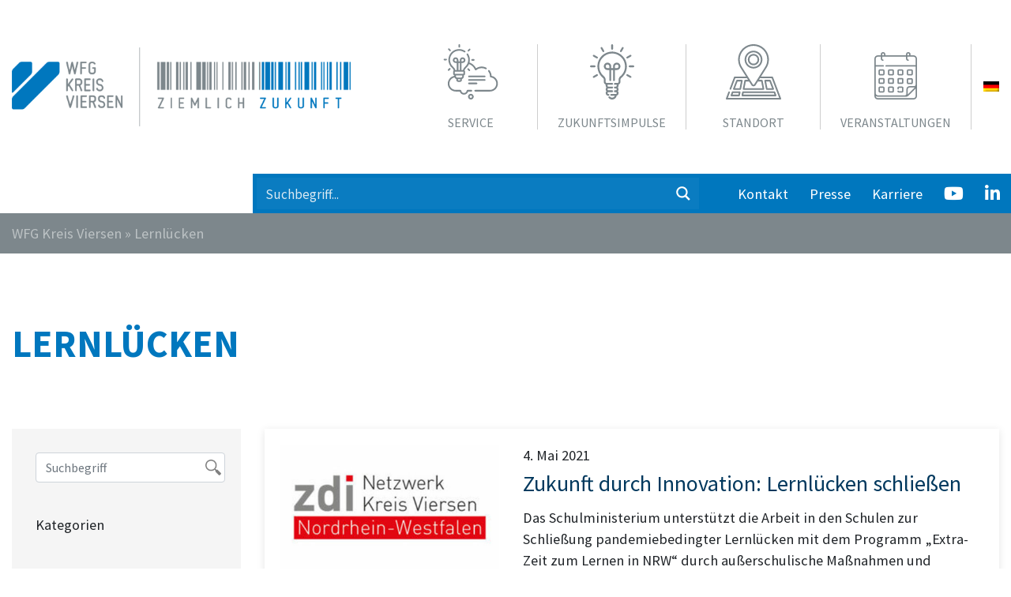

--- FILE ---
content_type: text/html; charset=UTF-8
request_url: https://wfg-kreis-viersen.de/tag/lernluecken/
body_size: 22910
content:

<!DOCTYPE html>
<html lang="de">
	<head>
		<meta charset="UTF-8">
		<meta http-equiv="X-UA-Compatible" content="IE=edge">
		<meta name="viewport" content="width=device-width, initial-scale=1, shrink-to-fit=no">
		<link rel="icon" type="image/png" sizes="32x32" href="https://wfg-kreis-viersen.de/wp-content/uploads/2017/01/favicon_32px.png"><meta name='robots' content='index, follow, max-image-preview:large, max-snippet:-1, max-video-preview:-1' />

	<!-- This site is optimized with the Yoast SEO plugin v23.0 - https://yoast.com/wordpress/plugins/seo/ -->
	<title>Lernlücken Archiv &#8211; WFG Kreis Viersen</title>
	<link rel="canonical" href="https://wfg-kreis-viersen.de/tag/lernluecken/" />
	<meta property="og:locale" content="de_DE" />
	<meta property="og:type" content="article" />
	<meta property="og:title" content="Lernlücken Archiv &#8211; WFG Kreis Viersen" />
	<meta property="og:url" content="https://wfg-kreis-viersen.de/tag/lernluecken/" />
	<meta property="og:site_name" content="WFG Kreis Viersen" />
	<meta property="og:image" content="https://wfg-kreis-viersen.de/wp-content/uploads/2017/01/wfg-kreis-viersen_logo_300px.png" />
	<meta property="og:image:width" content="300" />
	<meta property="og:image:height" content="223" />
	<meta property="og:image:type" content="image/png" />
	<meta name="twitter:card" content="summary_large_image" />
	<meta name="twitter:site" content="@WFGKreisViersen" />
	<script type="application/ld+json" class="yoast-schema-graph">{"@context":"https://schema.org","@graph":[{"@type":"CollectionPage","@id":"https://wfg-kreis-viersen.de/tag/lernluecken/","url":"https://wfg-kreis-viersen.de/tag/lernluecken/","name":"Lernlücken Archiv &#8211; WFG Kreis Viersen","isPartOf":{"@id":"https://wfg-kreis-viersen.de/#website"},"primaryImageOfPage":{"@id":"https://wfg-kreis-viersen.de/tag/lernluecken/#primaryimage"},"image":{"@id":"https://wfg-kreis-viersen.de/tag/lernluecken/#primaryimage"},"thumbnailUrl":"https://wfg-kreis-viersen.de/wp-content/uploads/2021/05/zdi-netzwerk-kreis-viersen-logo.jpg","breadcrumb":{"@id":"https://wfg-kreis-viersen.de/tag/lernluecken/#breadcrumb"},"inLanguage":"de"},{"@type":"ImageObject","inLanguage":"de","@id":"https://wfg-kreis-viersen.de/tag/lernluecken/#primaryimage","url":"https://wfg-kreis-viersen.de/wp-content/uploads/2021/05/zdi-netzwerk-kreis-viersen-logo.jpg","contentUrl":"https://wfg-kreis-viersen.de/wp-content/uploads/2021/05/zdi-netzwerk-kreis-viersen-logo.jpg","width":800,"height":461},{"@type":"BreadcrumbList","@id":"https://wfg-kreis-viersen.de/tag/lernluecken/#breadcrumb","itemListElement":[{"@type":"ListItem","position":1,"name":"WFG Kreis Viersen","item":"https://wfg-kreis-viersen.de/"},{"@type":"ListItem","position":2,"name":"Lernlücken"}]},{"@type":"WebSite","@id":"https://wfg-kreis-viersen.de/#website","url":"https://wfg-kreis-viersen.de/","name":"WFG Kreis Viersen","description":"WFG - Wirtschaftsförderung für den Kreis Viersen","publisher":{"@id":"https://wfg-kreis-viersen.de/#organization"},"potentialAction":[{"@type":"SearchAction","target":{"@type":"EntryPoint","urlTemplate":"https://wfg-kreis-viersen.de/?s={search_term_string}"},"query-input":"required name=search_term_string"}],"inLanguage":"de"},{"@type":"Organization","@id":"https://wfg-kreis-viersen.de/#organization","name":"WFG - Wirtschaftsförderungsgesellschaft für den Kreis Viersen mbH","url":"https://wfg-kreis-viersen.de/","logo":{"@type":"ImageObject","inLanguage":"de","@id":"https://wfg-kreis-viersen.de/#/schema/logo/image/","url":"https://wfg-kreis-viersen.de/wp-content/uploads/2022/04/WFG-Logo-mit-Claim_block-1.png","contentUrl":"https://wfg-kreis-viersen.de/wp-content/uploads/2022/04/WFG-Logo-mit-Claim_block-1.png","width":2000,"height":1652,"caption":"WFG - Wirtschaftsförderungsgesellschaft für den Kreis Viersen mbH"},"image":{"@id":"https://wfg-kreis-viersen.de/#/schema/logo/image/"},"sameAs":["https://de-de.facebook.com/WFG.Kreis.Viersen/","https://x.com/WFGKreisViersen","https://www.linkedin.com/company/wfg-wirtschaftsförderung-kreis-viersen","https://www.youtube.com/user/WFGKreisViersen"]}]}</script>
	<!-- / Yoast SEO plugin. -->


<link rel="alternate" type="application/rss+xml" title="WFG Kreis Viersen &raquo; Feed" href="https://wfg-kreis-viersen.de/feed/" />
<link rel="alternate" type="application/rss+xml" title="WFG Kreis Viersen &raquo; Kommentar-Feed" href="https://wfg-kreis-viersen.de/comments/feed/" />
<link rel="alternate" type="application/rss+xml" title="WFG Kreis Viersen &raquo; Lernlücken Schlagwort-Feed" href="https://wfg-kreis-viersen.de/tag/lernluecken/feed/" />
<script>
window._wpemojiSettings = {"baseUrl":"https:\/\/s.w.org\/images\/core\/emoji\/15.0.3\/72x72\/","ext":".png","svgUrl":"https:\/\/s.w.org\/images\/core\/emoji\/15.0.3\/svg\/","svgExt":".svg","source":{"concatemoji":"https:\/\/wfg-kreis-viersen.de\/wp-includes\/js\/wp-emoji-release.min.js?ver=6.5.7"}};
/*! This file is auto-generated */
!function(i,n){var o,s,e;function c(e){try{var t={supportTests:e,timestamp:(new Date).valueOf()};sessionStorage.setItem(o,JSON.stringify(t))}catch(e){}}function p(e,t,n){e.clearRect(0,0,e.canvas.width,e.canvas.height),e.fillText(t,0,0);var t=new Uint32Array(e.getImageData(0,0,e.canvas.width,e.canvas.height).data),r=(e.clearRect(0,0,e.canvas.width,e.canvas.height),e.fillText(n,0,0),new Uint32Array(e.getImageData(0,0,e.canvas.width,e.canvas.height).data));return t.every(function(e,t){return e===r[t]})}function u(e,t,n){switch(t){case"flag":return n(e,"\ud83c\udff3\ufe0f\u200d\u26a7\ufe0f","\ud83c\udff3\ufe0f\u200b\u26a7\ufe0f")?!1:!n(e,"\ud83c\uddfa\ud83c\uddf3","\ud83c\uddfa\u200b\ud83c\uddf3")&&!n(e,"\ud83c\udff4\udb40\udc67\udb40\udc62\udb40\udc65\udb40\udc6e\udb40\udc67\udb40\udc7f","\ud83c\udff4\u200b\udb40\udc67\u200b\udb40\udc62\u200b\udb40\udc65\u200b\udb40\udc6e\u200b\udb40\udc67\u200b\udb40\udc7f");case"emoji":return!n(e,"\ud83d\udc26\u200d\u2b1b","\ud83d\udc26\u200b\u2b1b")}return!1}function f(e,t,n){var r="undefined"!=typeof WorkerGlobalScope&&self instanceof WorkerGlobalScope?new OffscreenCanvas(300,150):i.createElement("canvas"),a=r.getContext("2d",{willReadFrequently:!0}),o=(a.textBaseline="top",a.font="600 32px Arial",{});return e.forEach(function(e){o[e]=t(a,e,n)}),o}function t(e){var t=i.createElement("script");t.src=e,t.defer=!0,i.head.appendChild(t)}"undefined"!=typeof Promise&&(o="wpEmojiSettingsSupports",s=["flag","emoji"],n.supports={everything:!0,everythingExceptFlag:!0},e=new Promise(function(e){i.addEventListener("DOMContentLoaded",e,{once:!0})}),new Promise(function(t){var n=function(){try{var e=JSON.parse(sessionStorage.getItem(o));if("object"==typeof e&&"number"==typeof e.timestamp&&(new Date).valueOf()<e.timestamp+604800&&"object"==typeof e.supportTests)return e.supportTests}catch(e){}return null}();if(!n){if("undefined"!=typeof Worker&&"undefined"!=typeof OffscreenCanvas&&"undefined"!=typeof URL&&URL.createObjectURL&&"undefined"!=typeof Blob)try{var e="postMessage("+f.toString()+"("+[JSON.stringify(s),u.toString(),p.toString()].join(",")+"));",r=new Blob([e],{type:"text/javascript"}),a=new Worker(URL.createObjectURL(r),{name:"wpTestEmojiSupports"});return void(a.onmessage=function(e){c(n=e.data),a.terminate(),t(n)})}catch(e){}c(n=f(s,u,p))}t(n)}).then(function(e){for(var t in e)n.supports[t]=e[t],n.supports.everything=n.supports.everything&&n.supports[t],"flag"!==t&&(n.supports.everythingExceptFlag=n.supports.everythingExceptFlag&&n.supports[t]);n.supports.everythingExceptFlag=n.supports.everythingExceptFlag&&!n.supports.flag,n.DOMReady=!1,n.readyCallback=function(){n.DOMReady=!0}}).then(function(){return e}).then(function(){var e;n.supports.everything||(n.readyCallback(),(e=n.source||{}).concatemoji?t(e.concatemoji):e.wpemoji&&e.twemoji&&(t(e.twemoji),t(e.wpemoji)))}))}((window,document),window._wpemojiSettings);
</script>
<style id='wp-emoji-styles-inline-css'>

	img.wp-smiley, img.emoji {
		display: inline !important;
		border: none !important;
		box-shadow: none !important;
		height: 1em !important;
		width: 1em !important;
		margin: 0 0.07em !important;
		vertical-align: -0.1em !important;
		background: none !important;
		padding: 0 !important;
	}
</style>
<link rel='stylesheet' id='wpml-blocks-css' href='https://wfg-kreis-viersen.de/wp-content/plugins/sitepress-multilingual-cms/dist/css/blocks/styles.css?ver=4.6.11' media='all' />
<link rel='stylesheet' id='contact-form-7-css' href='https://wfg-kreis-viersen.de/wp-content/plugins/contact-form-7-5.3.2/includes/css/styles.css?ver=5.3.2' media='all' />
<link rel='stylesheet' id='groovy-menu-style-css' href='https://wfg-kreis-viersen.de/wp-content/plugins/groovy-menu/assets/style/frontend.css?ver=2.6.0' media='all' />
<link rel='stylesheet' id='groovy-menu-style-fonts-groovy-28328-css' href='https://wfg-kreis-viersen.de/wp-content/uploads/groovy/fonts/groovy-28328.css?ver=2.6.0' media='all' />
<link rel='stylesheet' id='groovy-menu-style-fonts-groovy-69018-css' href='https://wfg-kreis-viersen.de/wp-content/uploads/groovy/fonts/groovy-69018.css?ver=2.6.0' media='all' />
<link rel='stylesheet' id='groovy-menu-style-fonts-groovy-socicon-css' href='https://wfg-kreis-viersen.de/wp-content/uploads/groovy/fonts/groovy-socicon.css?ver=2.6.0' media='all' />
<link rel='stylesheet' id='groovy-menu-font-awesome-css' href='https://wfg-kreis-viersen.de/wp-content/plugins/groovy-menu/assets/style/fontawesome.css?ver=2.6.0' media='all' crossorigin='anonymous' />
<link rel='preload' as='font' crossorigin='anonymous' id='groovy-menu-font-awesome-file-css' href='https://wfg-kreis-viersen.de/wp-content/plugins/groovy-menu/assets/fonts/fontawesome-webfont.woff2?v=4.7.0' media='all' />
<link rel='stylesheet' id='groovy-menu-font-internal-css' href='https://wfg-kreis-viersen.de/wp-content/plugins/groovy-menu/assets/style/font-internal.css?ver=2.6.0' media='all' crossorigin='anonymous' />
<link rel='preload' as='font' crossorigin='anonymous' id='groovy-menu-font-internal-file-css' href='https://wfg-kreis-viersen.de/wp-content/plugins/groovy-menu/assets/fonts/crane-font.woff?hhxb42' media='all' />
<link rel='stylesheet' id='wpml-menu-item-0-css' href='https://wfg-kreis-viersen.de/wp-content/plugins/sitepress-multilingual-cms/templates/language-switchers/menu-item/style.min.css?ver=1' media='all' />
<link rel='stylesheet' id='bootstrap-css' href='https://wfg-kreis-viersen.de/wp-content/themes/p3-homepage/assets/css/bootstrap.min.css?ver=4.4.1' media='all' />
<link rel='stylesheet' id='tablesorter-bootstrap-theme-css' href='https://wfg-kreis-viersen.de/wp-content/themes/p3-homepage/assets/css/theme.bootstrap_4.min.css?ver=2.31.3' media='all' />
<link rel='stylesheet' id='tablesorter-pager-css' href='https://wfg-kreis-viersen.de/wp-content/themes/p3-homepage/assets/css/jquery.tablesorter.pager.min.css?ver=2.31.3' media='all' />
<link rel='stylesheet' id='font-awesome-css' href='https://wfg-kreis-viersen.de/wp-content/themes/p3-homepage/assets/css/all.min.css?ver=5.12.1' media='all' />
<link rel='stylesheet' id='owl-carousel-css' href='https://wfg-kreis-viersen.de/wp-content/themes/p3-homepage/assets/css/owl.carousel.min.css?ver=2.3.4' media='all' />
<link rel='stylesheet' id='owl-theme-default-css' href='https://wfg-kreis-viersen.de/wp-content/themes/p3-homepage/assets/css/owl.theme.default.min.css?ver=2.3.4' media='all' />
<link rel='stylesheet' id='lightbox-css' href='https://wfg-kreis-viersen.de/wp-content/themes/p3-homepage/assets/css/lightbox.min.css?ver=2.11.1' media='all' />
<link rel='stylesheet' id='p3-homepage-css' href='https://wfg-kreis-viersen.de/wp-content/themes/p3-homepage/style.css?ver=2.0.0' media='all' />
<link rel='stylesheet' id='p3-homepage-child-css' href='https://wfg-kreis-viersen.de/wp-content/themes/p3-homepage-child/style.css?ver=2.0.0' media='all' />
<link rel='stylesheet' id='wpdreams-ajaxsearchpro-instances-css' href='https://wfg-kreis-viersen.de/wp-content/uploads/asp_upload/style.instances-ho-is-po-no-da-co-au-ga-se-is.css?ver=TK76hO' media='all' />
<link rel='stylesheet' id='borlabs-cookie-custom-css' href='https://wfg-kreis-viersen.de/wp-content/cache/borlabs-cookie/1/borlabs-cookie-1-de.css?ver=3.3.23-28' media='all' />
<link rel='stylesheet' id='tablepress-default-css' href='https://wfg-kreis-viersen.de/wp-content/plugins/tablepress/css/build/default.css?ver=2.3.2' media='all' />
<link rel='stylesheet' id='groovy-menu-preset-style-15903-css' href='https://wfg-kreis-viersen.de/wp-content/uploads/groovy/preset_15903.css?ver=4fba9b72f25542d838eca42b0d0a6ad1' media='all' />
<link rel='stylesheet' id='js_composer_front-css' href='https://wfg-kreis-viersen.de/wp-content/plugins/js_composer/assets/css/js_composer.min.css?ver=6.7.0' media='all' />
<link rel='stylesheet' id='p3-homepage-plugin-css' href='https://wfg-kreis-viersen.de/wp-content/plugins/p3-homepage-plugin/assets/css/style.css?ver=1.0.0' media='all' />
<script src="https://wfg-kreis-viersen.de/wp-includes/js/jquery/jquery.min.js?ver=3.7.1" id="jquery-core-js"></script>
<script src="https://wfg-kreis-viersen.de/wp-includes/js/jquery/jquery-migrate.min.js?ver=3.4.1" id="jquery-migrate-js"></script>
<script id="wpml-cookie-js-extra">
var wpml_cookies = {"wp-wpml_current_language":{"value":"de","expires":1,"path":"\/"}};
var wpml_cookies = {"wp-wpml_current_language":{"value":"de","expires":1,"path":"\/"}};
</script>
<script src="https://wfg-kreis-viersen.de/wp-content/plugins/sitepress-multilingual-cms/res/js/cookies/language-cookie.js?ver=4.6.11" id="wpml-cookie-js" defer data-wp-strategy="defer"></script>
<script data-no-optimize="1" data-no-minify="1" data-cfasync="false" src="https://wfg-kreis-viersen.de/wp-content/cache/borlabs-cookie/1/borlabs-cookie-config-de.json.js?ver=3.3.23-44" id="borlabs-cookie-config-js"></script>
<script data-no-optimize="1" data-no-minify="1" data-cfasync="false" src="https://wfg-kreis-viersen.de/wp-content/plugins/borlabs-cookie/assets/javascript/borlabs-cookie-prioritize.min.js?ver=3.3.23" id="borlabs-cookie-prioritize-js"></script>
<link rel="https://api.w.org/" href="https://wfg-kreis-viersen.de/wp-json/" /><link rel="alternate" type="application/json" href="https://wfg-kreis-viersen.de/wp-json/wp/v2/tags/498" /><link rel="EditURI" type="application/rsd+xml" title="RSD" href="https://wfg-kreis-viersen.de/xmlrpc.php?rsd" />
<meta name="generator" content="WPML ver:4.6.11 stt:37,1,3;" />
		<style type="text/css">@font-face{font-family:"Source Sans Pro V18 Latin Regular";font-style:normal;font-weight:normal;src:url("https://wfg-kreis-viersen.de/wp-content/uploads/2022/01/source-sans-pro-v18-latin-regular.woff") format("woff");}body,h3,.h3,h4,.h4,h5,.h5,h6,.h6,p,ul,ol{font-family:"Source Sans Pro V18 Latin Regular";font-style:normal;font-weight:normal;}@font-face{font-family:"Source Sans Pro V18 Latin Bold";font-style:normal;font-weight:normal;src:url("https://wfg-kreis-viersen.de/wp-content/uploads/2022/01/source-sans-pro-v18-latin-bold.woff") format("woff");}h1,.h1,h2,.h2{font-family:"Source Sans Pro V18 Latin Bold";font-style:normal;font-weight:normal;}@media (min-width: 1200px) {.container {max-width:1440px;}}</style>
	<script data-borlabs-cookie-script-blocker-ignore>
if ('0' === '1' && ('0' === '1' || '1' === '1')) {
    window['gtag_enable_tcf_support'] = true;
}
window.dataLayer = window.dataLayer || [];
if (typeof gtag !== 'function') {
    function gtag() {
        dataLayer.push(arguments);
    }
}
gtag('set', 'developer_id.dYjRjMm', true);
if ('0' === '1' || '1' === '1') {
    if (window.BorlabsCookieGoogleConsentModeDefaultSet !== true) {
        let getCookieValue = function (name) {
            return document.cookie.match('(^|;)\\s*' + name + '\\s*=\\s*([^;]+)')?.pop() || '';
        };
        let cookieValue = getCookieValue('borlabs-cookie-gcs');
        let consentsFromCookie = {};
        if (cookieValue !== '') {
            consentsFromCookie = JSON.parse(decodeURIComponent(cookieValue));
        }
        let defaultValues = {
            'ad_storage': 'denied',
            'ad_user_data': 'denied',
            'ad_personalization': 'denied',
            'analytics_storage': 'denied',
            'functionality_storage': 'denied',
            'personalization_storage': 'denied',
            'security_storage': 'denied',
            'wait_for_update': 500,
        };
        gtag('consent', 'default', { ...defaultValues, ...consentsFromCookie });
    }
    window.BorlabsCookieGoogleConsentModeDefaultSet = true;
    let borlabsCookieConsentChangeHandler = function () {
        window.dataLayer = window.dataLayer || [];
        if (typeof gtag !== 'function') { function gtag(){dataLayer.push(arguments);} }

        let getCookieValue = function (name) {
            return document.cookie.match('(^|;)\\s*' + name + '\\s*=\\s*([^;]+)')?.pop() || '';
        };
        let cookieValue = getCookieValue('borlabs-cookie-gcs');
        let consentsFromCookie = {};
        if (cookieValue !== '') {
            consentsFromCookie = JSON.parse(decodeURIComponent(cookieValue));
        }

        consentsFromCookie.analytics_storage = BorlabsCookie.Consents.hasConsent('google-analytics') ? 'granted' : 'denied';

        BorlabsCookie.CookieLibrary.setCookie(
            'borlabs-cookie-gcs',
            JSON.stringify(consentsFromCookie),
            BorlabsCookie.Settings.automaticCookieDomainAndPath.value ? '' : BorlabsCookie.Settings.cookieDomain.value,
            BorlabsCookie.Settings.cookiePath.value,
            BorlabsCookie.Cookie.getPluginCookie().expires,
            BorlabsCookie.Settings.cookieSecure.value,
            BorlabsCookie.Settings.cookieSameSite.value
        );
    }
    document.addEventListener('borlabs-cookie-consent-saved', borlabsCookieConsentChangeHandler);
    document.addEventListener('borlabs-cookie-handle-unblock', borlabsCookieConsentChangeHandler);
}
if ('0' === '1') {
    gtag("js", new Date());
    gtag("config", "UA-51789947-30", {"anonymize_ip": true});

    (function (w, d, s, i) {
        var f = d.getElementsByTagName(s)[0],
            j = d.createElement(s);
        j.async = true;
        j.src =
            "https://www.googletagmanager.com/gtag/js?id=" + i;
        f.parentNode.insertBefore(j, f);
    })(window, document, "script", "UA-51789947-30");
}
</script><meta name="generator" content="Powered by WPBakery Page Builder - drag and drop page builder for WordPress."/>
			<link rel="preload" href="https://wfg-kreis-viersen.de/wp-content/plugins/ajax-search-pro/css/fonts/icons/icons2.woff2" as="font" crossorigin="anonymous" />
            			<style>
                .asp_m{height: 0;}            </style>
			            <noscript><style> .wpb_animate_when_almost_visible { opacity: 1; }</style></noscript>	</head>
	<body class="archive tag tag-lernluecken tag-498 groovy_menu_2-6-0 wpb-js-composer js-comp-ver-6.7.0 vc_responsive">
				
		<div id="preloader">
			<div>
							</div>
		</div>

		
		
			
	<header class="gm-navbar gm-preset-id-15903 gm-navbar--align-left gm-navbar--style-1 gm-top-links-align-right gm-navbar--toolbar-false gm-navbar--shadow-tiny gm-navbar--has-shadow-sticky gm-navbar--has-shadow-dropdown gm-navbar--shadow-dropdown-medium gm-navbar--hide-gm-caret gm-dropdown-hover-style-default gm-dropdown-appearance-fade-in-out gm-dropdown-with-scrollbar"
	        id="gm-696e9337ec1ee" data-version="2.6.0">
		<div class="gm-wrapper"><div class="gm-inner">
				<div class="gm-inner-bg"></div>
				<div class="gm-container"><div class="gm-logo"><a href="https://wfg-kreis-viersen.de" ><img src="https://wfg-kreis-viersen.de/wp-content/uploads/2022/03/logo_inline_wfg-kreis-viersen_claim_600px.png" width="600" height="140" class="gm-logo__img gm-logo__img-default" alt="" /><img src="https://wfg-kreis-viersen.de/wp-content/uploads/2022/03/logo_inline_wfg-kreis-viersen_claim_600px.png" width="600" height="140" class="gm-logo__img gm-logo__img-sticky" alt="" /><img src="https://wfg-kreis-viersen.de/wp-content/uploads/2022/03/logo_inline_wfg-kreis-viersen_claim_600px.png" width="600" height="140" class="gm-logo__img gm-logo__img-mobile" alt="" /><img src="https://wfg-kreis-viersen.de/wp-content/uploads/2022/03/logo_inline_wfg-kreis-viersen_claim_600px.png" width="600" height="140" class="gm-logo__img gm-logo__img-sticky-mobile" alt="" /></a></div><span class="gm-menu-btn">	<span class="gm-menu-btn__inner">	<i class="fa fa-bars"></i>	</span></span><div class="gm-main-menu-wrapper"><nav id="gm-main-menu"><ul id="menu-hauptmenue-de" class="gm-navbar-nav"><li id="menu-item-19683" class="menu-item menu-item-type-custom menu-item-object-custom menu-item-has-children gm-menu-item gm-menu-item--lvl-0 gm-dropdown mega-gm-dropdown"><a href="#" class="gm-anchor gm-dropdown-toggle"><span class="gm-menu-item__txt-wrapper"><div class="gm-menu-item__icon"><img src="https://wfg-kreis-viersen.de/wp-content/uploads/2022/01/icon_service.svg" class="injectable" /></div><span class="gm-menu-item__txt">Service</span></span><span class="gm-caret" aria-label="dropdown"><i class="fa fa-fw fa-angle-down"></i></span></a>
<div class="gm-dropdown-menu-wrapper"><ul class="gm-dropdown-menu gm-dropdown-menu--lvl-1" >
<li><div class="gm-mega-menu-wrapper"><div class="gm-grid-container"><div class="gm-grid-row"><div class="gm-mega-menu__item mobile-grid-100 grid-100"><div class="vc_row wpb_row vc_row-fluid sub-megamenu-wrapper injectable"><div class="wpb_column vc_column_container vc_col-sm-12 vc_col-lg-3 vc_col-md-4"><div class="vc_column-inner"><div class="wpb_wrapper">
	<div  class="wpb_single_image wpb_content_element vc_align_left">
		
		<figure class="wpb_wrapper vc_figure">
			<div class="vc_single_image-wrapper   vc_box_border_grey"><img fetchpriority="high" decoding="async" width="512" height="512" src="https://wfg-kreis-viersen.de/wp-content/uploads/2022/01/icon_unternehmen.svg" class="vc_single_image-img attachment-full" alt="" /></div>
		</figure>
	</div>

	<div class="wpb_text_column wpb_content_element  h5" >
		<div class="wpb_wrapper">
			<p>Für Unternehmen</p>

		</div>
	</div>
<div  class="vc_wp_custommenu wpb_content_element"><div class="widget widget_nav_menu"><div class="menu-service-unternehmen-de-container"><ul id="menu-service-unternehmen-de" class="menu"><li id="menu-item-18202" class="menu-item menu-item-type-post_type menu-item-object-page menu-item-18202"><a href="https://wfg-kreis-viersen.de/fachkraefte-talente/">Fachkräfte &#038; Talente</a></li>
<li id="menu-item-18201" class="menu-item menu-item-type-post_type menu-item-object-page menu-item-18201"><a href="https://wfg-kreis-viersen.de/foerdermittelberatung/">Fördermittelberatung</a></li>
<li id="menu-item-18200" class="menu-item menu-item-type-post_type menu-item-object-page menu-item-18200"><a href="https://wfg-kreis-viersen.de/nachhaltiges-bauen/">Nachhaltiges Bauen</a></li>
<li id="menu-item-18199" class="menu-item menu-item-type-post_type menu-item-object-page menu-item-18199"><a href="https://wfg-kreis-viersen.de/agrarberatung/">Agrarberatung</a></li>
<li id="menu-item-18829" class="menu-item menu-item-type-post_type menu-item-object-page menu-item-18829"><a href="https://wfg-kreis-viersen.de/tourismusregion/">Tourismus</a></li>
<li id="menu-item-22128" class="menu-item menu-item-type-post_type menu-item-object-page menu-item-22128"><a href="https://wfg-kreis-viersen.de/internationale-beziehungen/">Internationale Beziehungen</a></li>
<li id="menu-item-24440" class="menu-item menu-item-type-post_type menu-item-object-page menu-item-24440"><a href="https://wfg-kreis-viersen.de/unternehmensnachfolge-nexxt-change/">Unternehmensnachfolge</a></li>
</ul></div></div></div></div></div></div><div class="border-left-right-grey wpb_column vc_column_container vc_col-sm-12 vc_col-lg-3 vc_col-md-4"><div class="vc_column-inner"><div class="wpb_wrapper">
	<div  class="wpb_single_image wpb_content_element vc_align_left">
		
		<figure class="wpb_wrapper vc_figure">
			<div class="vc_single_image-wrapper   vc_box_border_grey"><img decoding="async" width="1" height="1" src="https://wfg-kreis-viersen.de/wp-content/uploads/2022/01/icon_gruender.svg" class="vc_single_image-img attachment-full" alt="" /></div>
		</figure>
	</div>

	<div class="wpb_text_column wpb_content_element  h5" >
		<div class="wpb_wrapper">
			<p>Für Gründungsinteressierte</p>

		</div>
	</div>
<div  class="vc_wp_custommenu wpb_content_element"><div class="widget widget_nav_menu"><div class="menu-service-gruender-de-container"><ul id="menu-service-gruender-de" class="menu"><li id="menu-item-18194" class="menu-item menu-item-type-post_type menu-item-object-page menu-item-18194"><a href="https://wfg-kreis-viersen.de/erstberatung-anfordern/">Erstberatung anfordern</a></li>
<li id="menu-item-18195" class="menu-item menu-item-type-post_type menu-item-object-page menu-item-18195"><a href="https://wfg-kreis-viersen.de/grundlagen/">Grundlagen</a></li>
<li id="menu-item-18196" class="menu-item menu-item-type-post_type menu-item-object-page menu-item-18196"><a href="https://wfg-kreis-viersen.de/gruendungsstipendium-nrw/">Gründungsstipendium NRW</a></li>
<li id="menu-item-18197" class="menu-item menu-item-type-post_type menu-item-object-page menu-item-18197"><a href="https://wfg-kreis-viersen.de/gruendungsgeschichten/">Gründungsgeschichten</a></li>
<li id="menu-item-19106" class="menu-item menu-item-type-post_type menu-item-object-page menu-item-19106"><a href="https://wfg-kreis-viersen.de/faq-fuer-gruendungsinteressierte/">Häufige Fragen</a></li>
<li id="menu-item-24439" class="menu-item menu-item-type-post_type menu-item-object-page menu-item-24439"><a href="https://wfg-kreis-viersen.de/unternehmensnachfolge-nexxt-change/">Unternehmensnachfolge</a></li>
</ul></div></div></div></div></div></div><div class="wpb_column vc_column_container vc_col-sm-12 vc_col-lg-3 vc_col-md-4"><div class="vc_column-inner"><div class="wpb_wrapper">
	<div  class="wpb_single_image wpb_content_element vc_align_left">
		
		<figure class="wpb_wrapper vc_figure">
			<div class="vc_single_image-wrapper   vc_box_border_grey"><img decoding="async" width="512" height="512" src="https://wfg-kreis-viersen.de/wp-content/uploads/2022/01/icon_kommunen.svg" class="vc_single_image-img attachment-full" alt="" /></div>
		</figure>
	</div>

	<div class="wpb_text_column wpb_content_element  h5" >
		<div class="wpb_wrapper">
			<p>Für Kommunen</p>

		</div>
	</div>
<div  class="vc_wp_custommenu wpb_content_element"><div class="widget widget_nav_menu"><div class="menu-service-kommunen-de-container"><ul id="menu-service-kommunen-de" class="menu"><li id="menu-item-18205" class="menu-item menu-item-type-post_type menu-item-object-page menu-item-18205"><a href="https://wfg-kreis-viersen.de/fachkraefte-talente/">Fachkräfte &#038; Talente</a></li>
<li id="menu-item-18204" class="menu-item menu-item-type-post_type menu-item-object-page menu-item-18204"><a href="https://wfg-kreis-viersen.de/nachhaltiges-bauen/">Nachhaltiges Bauen</a></li>
<li id="menu-item-18203" class="menu-item menu-item-type-post_type menu-item-object-page menu-item-18203"><a href="https://wfg-kreis-viersen.de/tourismus/">Tourismus</a></li>
<li id="menu-item-22129" class="menu-item menu-item-type-post_type menu-item-object-page menu-item-22129"><a href="https://wfg-kreis-viersen.de/internationale-beziehungen/">Internationale Beziehungen</a></li>
</ul></div></div></div></div></div></div><div class="invers-blau d-none d-lg-block wpb_column vc_column_container vc_col-sm-12 vc_col-lg-3"><div class="vc_column-inner"><div class="wpb_wrapper"><div class="vc_row wpb_row vc_inner vc_row-fluid vc_row-o-equal-height vc_row-o-content-middle vc_row-flex"><div class="wpb_column vc_column_container vc_col-sm-3 vc_col-lg-12"><div class="vc_column-inner"><div class="wpb_wrapper">
	<div  class="wpb_single_image wpb_content_element vc_align_left">
		
		<figure class="wpb_wrapper vc_figure">
			<div class="vc_single_image-wrapper   vc_box_border_grey"><img decoding="async" width="512" height="512" src="https://wfg-kreis-viersen.de/wp-content/uploads/2022/01/icon_team.svg" class="vc_single_image-img attachment-full" alt="" /></div>
		</figure>
	</div>
</div></div></div><div class="wpb_column vc_column_container vc_col-sm-6 vc_col-lg-12"><div class="vc_column-inner"><div class="wpb_wrapper">
	<div class="wpb_text_column wpb_content_element " >
		<div class="wpb_wrapper">
			<p><span class="h5">Wir sind für Sie da!</span></p>
<p>Telefon: 02162 / 8179 &#8211; 01<br />
info@wfg-kreis-viersen.de</p>

		</div>
	</div>
</div></div></div><div class="wpb_column vc_column_container vc_col-sm-3 vc_col-lg-12"><div class="vc_column-inner"><div class="wpb_wrapper"><div class="vc_btn3-container  button-inverse-outline vc_btn3-inline" ><a class="vc_general vc_btn3 vc_btn3-size-md vc_btn3-shape-rounded vc_btn3-style-modern vc_btn3-color-grey" href="/kontakt/" title="Kontakt">Kontakt</a></div></div></div></div></div></div></div></div></div>
</div></div></div></div></li></ul></div>
</li>
<li id="menu-item-19682" class="menu-item menu-item-type-custom menu-item-object-custom menu-item-has-children gm-menu-item gm-menu-item--lvl-0 gm-dropdown"><a href="#" class="gm-anchor gm-dropdown-toggle"><span class="gm-menu-item__txt-wrapper"><div class="gm-menu-item__icon"><img src="https://wfg-kreis-viersen.de/wp-content/uploads/2022/01/icon_zukunftsimpulse.svg" class="injectable" /></div><span class="gm-menu-item__txt">Zukunfts­impulse</span></span><span class="gm-caret" aria-label="dropdown"><i class="fa fa-fw fa-angle-down"></i></span></a>
<div class="gm-dropdown-menu-wrapper"><ul class="gm-dropdown-menu gm-dropdown-menu--lvl-1" >
	<li id="menu-item-18217" class="menu-item menu-item-type-post_type menu-item-object-page gm-menu-item gm-menu-item--lvl-1"><a href="https://wfg-kreis-viersen.de/smart/" class="gm-anchor gm-menu-item__link"><span class="gm-menu-item__txt-wrapper"><span class="gm-menu-item__txt">Smart</span></span></a></li>
	<li id="menu-item-18216" class="menu-item menu-item-type-post_type menu-item-object-page gm-menu-item gm-menu-item--lvl-1"><a href="https://wfg-kreis-viersen.de/regenerativ/" class="gm-anchor gm-menu-item__link"><span class="gm-menu-item__txt-wrapper"><span class="gm-menu-item__txt">Regenerativ</span></span></a></li>
	<li id="menu-item-23200" class="menu-item menu-item-type-post_type menu-item-object-page gm-menu-item gm-menu-item--lvl-1"><a href="https://wfg-kreis-viersen.de/forum-mittelstand-niederrhein/" class="gm-anchor gm-menu-item__link"><span class="gm-menu-item__txt-wrapper"><span class="gm-menu-item__txt">Forum Mittelstand Niederrhein</span></span></a></li>
	<li id="menu-item-28261" class="menu-item menu-item-type-post_type menu-item-object-page gm-menu-item gm-menu-item--lvl-1"><a href="https://wfg-kreis-viersen.de/forum-zukunft-kreis-viersen/" class="gm-anchor gm-menu-item__link"><span class="gm-menu-item__txt-wrapper"><span class="gm-menu-item__txt">Forum Zukunft – Kreis Viersen</span></span></a></li>
	<li id="menu-item-25968" class="menu-item menu-item-type-post_type menu-item-object-page gm-menu-item gm-menu-item--lvl-1"><a href="https://wfg-kreis-viersen.de/projekttagebuch/" class="gm-anchor gm-menu-item__link"><span class="gm-menu-item__txt-wrapper"><span class="gm-menu-item__txt">Projekttagebuch Nachhaltigkeit</span></span></a></li>
</ul></div>
</li>
<li id="menu-item-19681" class="menu-item menu-item-type-custom menu-item-object-custom menu-item-has-children gm-menu-item gm-menu-item--lvl-0 gm-dropdown"><a href="#" class="gm-anchor gm-dropdown-toggle"><span class="gm-menu-item__txt-wrapper"><div class="gm-menu-item__icon"><img src="https://wfg-kreis-viersen.de/wp-content/uploads/2022/01/icon_standort.svg" class="injectable" /></div><span class="gm-menu-item__txt">Standort</span></span><span class="gm-caret" aria-label="dropdown"><i class="fa fa-fw fa-angle-down"></i></span></a>
<div class="gm-dropdown-menu-wrapper"><ul class="gm-dropdown-menu gm-dropdown-menu--lvl-1" >
	<li id="menu-item-18234" class="menu-item menu-item-type-post_type menu-item-object-page gm-menu-item gm-menu-item--lvl-1"><a href="https://wfg-kreis-viersen.de/standortvorteile/" class="gm-anchor gm-menu-item__link"><span class="gm-menu-item__txt-wrapper"><span class="gm-menu-item__txt">Standortvorteile</span></span></a></li>
	<li id="menu-item-18237" class="menu-item menu-item-type-post_type menu-item-object-page gm-menu-item gm-menu-item--lvl-1"><a href="https://wfg-kreis-viersen.de/branchenschwerpunkte/" class="gm-anchor gm-menu-item__link"><span class="gm-menu-item__txt-wrapper"><span class="gm-menu-item__txt">Branchenschwerpunkte</span></span></a></li>
	<li id="menu-item-18236" class="menu-item menu-item-type-post_type menu-item-object-page gm-menu-item gm-menu-item--lvl-1"><a href="https://wfg-kreis-viersen.de/erfolgsgeschichten/" class="gm-anchor gm-menu-item__link"><span class="gm-menu-item__txt-wrapper"><span class="gm-menu-item__txt">Erfolgsgeschichten</span></span></a></li>
	<li id="menu-item-18235" class="menu-item menu-item-type-post_type menu-item-object-page gm-menu-item gm-menu-item--lvl-1"><a href="https://wfg-kreis-viersen.de/flaechen-immobilien/" class="gm-anchor gm-menu-item__link"><span class="gm-menu-item__txt-wrapper"><span class="gm-menu-item__txt">Flächen &#038; Immobilien</span></span></a></li>
	<li id="menu-item-18233" class="menu-item menu-item-type-post_type menu-item-object-page gm-menu-item gm-menu-item--lvl-1"><a href="https://wfg-kreis-viersen.de/leben-wohnen/" class="gm-anchor gm-menu-item__link"><span class="gm-menu-item__txt-wrapper"><span class="gm-menu-item__txt">Leben &#038; Wohnen</span></span></a></li>
	<li id="menu-item-26472" class="menu-item menu-item-type-post_type menu-item-object-page gm-menu-item gm-menu-item--lvl-1"><a href="https://wfg-kreis-viersen.de/gewerbepark-elmpt/" class="gm-anchor gm-menu-item__link"><span class="gm-menu-item__txt-wrapper"><span class="gm-menu-item__txt">Gewerbepark Elmpt</span></span></a></li>
</ul></div>
</li>
<li id="menu-item-18308" class="veranstaltungen menu-item menu-item-type-custom menu-item-object-custom gm-menu-item gm-menu-item--lvl-0"><a href="/veranstaltungen/" class="gm-anchor"><span class="gm-menu-item__txt-wrapper"><div class="gm-menu-item__icon"><img src="https://wfg-kreis-viersen.de/wp-content/uploads/2022/01/icon_veranstaltungen.svg" class="injectable" /></div><span class="gm-menu-item__txt">Veranstaltungen</span></span></a></li>
<li id="menu-item-18728" class="d-lg-none menu-item menu-item-type-post_type menu-item-object-page gm-menu-item gm-menu-item--lvl-0"><a href="https://wfg-kreis-viersen.de/kontakt/" class="gm-anchor"><span class="gm-menu-item__txt-wrapper"><span class="gm-menu-item__txt">Kontakt</span></span></a></li>
<li id="menu-item-18729" class="d-lg-none menu-item menu-item-type-taxonomy menu-item-object-category gm-menu-item gm-menu-item--lvl-0"><a href="https://wfg-kreis-viersen.de/presse/" class="gm-anchor"><span class="gm-menu-item__txt-wrapper"><span class="gm-menu-item__txt">Presse</span></span></a></li>
<li id="menu-item-18994" class="d-lg-none menu-item menu-item-type-post_type menu-item-object-page gm-menu-item gm-menu-item--lvl-0"><a href="https://wfg-kreis-viersen.de/medien/" class="gm-anchor"><span class="gm-menu-item__txt-wrapper"><span class="gm-menu-item__txt">Medien</span></span></a></li>
<li id="menu-item-wpml-ls-566-de" class="menu-item wpml-ls-slot-566 wpml-ls-item wpml-ls-item-de wpml-ls-current-language wpml-ls-menu-item wpml-ls-first-item wpml-ls-last-item menu-item-type-wpml_ls_menu_item menu-item-object-wpml_ls_menu_item gm-menu-item gm-menu-item--lvl-0"><a title="Deutsch" href="https://wfg-kreis-viersen.de/tag/lernluecken/" class="gm-anchor"><span class="gm-menu-item__txt-wrapper"><span class="gm-menu-item__txt"><img
            class="wpml-ls-flag"
            src="https://wfg-kreis-viersen.de/wp-content/plugins/sitepress-multilingual-cms/res/flags/de.png"
            alt=""
            
            
    /><span class="wpml-ls-native" lang="de">Deutsch</span></span></span></a></li>
</ul></nav></div>
				</div>
			</div>
		</div>
		<div class="gm-padding"></div>
	</header><aside class="gm-navigation-drawer gm-navigation-drawer--mobile gm-hidden"><div class="gm-grid-container d-flex flex-column h-100"><div class="gm-menu-btn-close-mobile-drawer gm-hamburger-close" aria-label="close"><span class="gm-menu-btn">	<span class="gm-menu-btn__inner">	<i class="fa fa-times"></i>	</span></span></div><div class="gm-mobile-menu-container"><ul id="menu-hauptmenue-de-1" class="gm-navbar-nav"><li id="menu-item-mobile-19683" class="menu-item menu-item-type-custom menu-item-object-custom menu-item-has-children menu-item-has-children gm-menu-item gm-menu-item--lvl-0 gm-dropdown"><a href="#" class="gm-anchor gm-dropdown-toggle"><span class="gm-menu-item__txt-wrapper"><div class="gm-menu-item__icon"><img src="https://wfg-kreis-viersen.de/wp-content/uploads/2022/01/icon_service.svg" class="injectable" /></div><span class="gm-menu-item__txt">Service</span></span><span class="gm-caret" aria-label="dropdown"><i class="fa fa-fw fa-angle-down"></i></span></a>
<div class="gm-dropdown-menu-wrapper"><div class="gm-dropdown-menu-title"></div><ul class="gm-dropdown-menu gm-dropdown-menu--lvl-1" >
	<li id="menu-item-mobile-15917" class="menu-item menu-item-type-post_type menu-item-object-gm_menu_block gm-menu-item gm-menu-item--lvl-1"><div class="vc_row wpb_row vc_row-fluid sub-megamenu-wrapper injectable"><div class="wpb_column vc_column_container vc_col-sm-12 vc_col-lg-3 vc_col-md-4"><div class="vc_column-inner"><div class="wpb_wrapper">
	<div  class="wpb_single_image wpb_content_element vc_align_left">
		
		<figure class="wpb_wrapper vc_figure">
			<div class="vc_single_image-wrapper   vc_box_border_grey"><img decoding="async" width="512" height="512" src="https://wfg-kreis-viersen.de/wp-content/uploads/2022/01/icon_unternehmen.svg" class="vc_single_image-img attachment-full" alt="" /></div>
		</figure>
	</div>

	<div class="wpb_text_column wpb_content_element  h5" >
		<div class="wpb_wrapper">
			<p>Für Unternehmen</p>

		</div>
	</div>
<div  class="vc_wp_custommenu wpb_content_element"><div class="widget widget_nav_menu"><div class="menu-service-unternehmen-de-container"><ul id="menu-service-unternehmen-de-1" class="menu"><li class="menu-item menu-item-type-post_type menu-item-object-page menu-item-18202"><a href="https://wfg-kreis-viersen.de/fachkraefte-talente/">Fachkräfte &#038; Talente</a></li>
<li class="menu-item menu-item-type-post_type menu-item-object-page menu-item-18201"><a href="https://wfg-kreis-viersen.de/foerdermittelberatung/">Fördermittelberatung</a></li>
<li class="menu-item menu-item-type-post_type menu-item-object-page menu-item-18200"><a href="https://wfg-kreis-viersen.de/nachhaltiges-bauen/">Nachhaltiges Bauen</a></li>
<li class="menu-item menu-item-type-post_type menu-item-object-page menu-item-18199"><a href="https://wfg-kreis-viersen.de/agrarberatung/">Agrarberatung</a></li>
<li class="menu-item menu-item-type-post_type menu-item-object-page menu-item-18829"><a href="https://wfg-kreis-viersen.de/tourismusregion/">Tourismus</a></li>
<li class="menu-item menu-item-type-post_type menu-item-object-page menu-item-22128"><a href="https://wfg-kreis-viersen.de/internationale-beziehungen/">Internationale Beziehungen</a></li>
<li class="menu-item menu-item-type-post_type menu-item-object-page menu-item-24440"><a href="https://wfg-kreis-viersen.de/unternehmensnachfolge-nexxt-change/">Unternehmensnachfolge</a></li>
</ul></div></div></div></div></div></div><div class="border-left-right-grey wpb_column vc_column_container vc_col-sm-12 vc_col-lg-3 vc_col-md-4"><div class="vc_column-inner"><div class="wpb_wrapper">
	<div  class="wpb_single_image wpb_content_element vc_align_left">
		
		<figure class="wpb_wrapper vc_figure">
			<div class="vc_single_image-wrapper   vc_box_border_grey"><img decoding="async" width="1" height="1" src="https://wfg-kreis-viersen.de/wp-content/uploads/2022/01/icon_gruender.svg" class="vc_single_image-img attachment-full" alt="" /></div>
		</figure>
	</div>

	<div class="wpb_text_column wpb_content_element  h5" >
		<div class="wpb_wrapper">
			<p>Für Gründungsinteressierte</p>

		</div>
	</div>
<div  class="vc_wp_custommenu wpb_content_element"><div class="widget widget_nav_menu"><div class="menu-service-gruender-de-container"><ul id="menu-service-gruender-de-1" class="menu"><li class="menu-item menu-item-type-post_type menu-item-object-page menu-item-18194"><a href="https://wfg-kreis-viersen.de/erstberatung-anfordern/">Erstberatung anfordern</a></li>
<li class="menu-item menu-item-type-post_type menu-item-object-page menu-item-18195"><a href="https://wfg-kreis-viersen.de/grundlagen/">Grundlagen</a></li>
<li class="menu-item menu-item-type-post_type menu-item-object-page menu-item-18196"><a href="https://wfg-kreis-viersen.de/gruendungsstipendium-nrw/">Gründungsstipendium NRW</a></li>
<li class="menu-item menu-item-type-post_type menu-item-object-page menu-item-18197"><a href="https://wfg-kreis-viersen.de/gruendungsgeschichten/">Gründungsgeschichten</a></li>
<li class="menu-item menu-item-type-post_type menu-item-object-page menu-item-19106"><a href="https://wfg-kreis-viersen.de/faq-fuer-gruendungsinteressierte/">Häufige Fragen</a></li>
<li class="menu-item menu-item-type-post_type menu-item-object-page menu-item-24439"><a href="https://wfg-kreis-viersen.de/unternehmensnachfolge-nexxt-change/">Unternehmensnachfolge</a></li>
</ul></div></div></div></div></div></div><div class="wpb_column vc_column_container vc_col-sm-12 vc_col-lg-3 vc_col-md-4"><div class="vc_column-inner"><div class="wpb_wrapper">
	<div  class="wpb_single_image wpb_content_element vc_align_left">
		
		<figure class="wpb_wrapper vc_figure">
			<div class="vc_single_image-wrapper   vc_box_border_grey"><img decoding="async" width="512" height="512" src="https://wfg-kreis-viersen.de/wp-content/uploads/2022/01/icon_kommunen.svg" class="vc_single_image-img attachment-full" alt="" /></div>
		</figure>
	</div>

	<div class="wpb_text_column wpb_content_element  h5" >
		<div class="wpb_wrapper">
			<p>Für Kommunen</p>

		</div>
	</div>
<div  class="vc_wp_custommenu wpb_content_element"><div class="widget widget_nav_menu"><div class="menu-service-kommunen-de-container"><ul id="menu-service-kommunen-de-1" class="menu"><li class="menu-item menu-item-type-post_type menu-item-object-page menu-item-18205"><a href="https://wfg-kreis-viersen.de/fachkraefte-talente/">Fachkräfte &#038; Talente</a></li>
<li class="menu-item menu-item-type-post_type menu-item-object-page menu-item-18204"><a href="https://wfg-kreis-viersen.de/nachhaltiges-bauen/">Nachhaltiges Bauen</a></li>
<li class="menu-item menu-item-type-post_type menu-item-object-page menu-item-18203"><a href="https://wfg-kreis-viersen.de/tourismus/">Tourismus</a></li>
<li class="menu-item menu-item-type-post_type menu-item-object-page menu-item-22129"><a href="https://wfg-kreis-viersen.de/internationale-beziehungen/">Internationale Beziehungen</a></li>
</ul></div></div></div></div></div></div><div class="invers-blau d-none d-lg-block wpb_column vc_column_container vc_col-sm-12 vc_col-lg-3"><div class="vc_column-inner"><div class="wpb_wrapper"><div class="vc_row wpb_row vc_inner vc_row-fluid vc_row-o-equal-height vc_row-o-content-middle vc_row-flex"><div class="wpb_column vc_column_container vc_col-sm-3 vc_col-lg-12"><div class="vc_column-inner"><div class="wpb_wrapper">
	<div  class="wpb_single_image wpb_content_element vc_align_left">
		
		<figure class="wpb_wrapper vc_figure">
			<div class="vc_single_image-wrapper   vc_box_border_grey"><img decoding="async" width="512" height="512" src="https://wfg-kreis-viersen.de/wp-content/uploads/2022/01/icon_team.svg" class="vc_single_image-img attachment-full" alt="" /></div>
		</figure>
	</div>
</div></div></div><div class="wpb_column vc_column_container vc_col-sm-6 vc_col-lg-12"><div class="vc_column-inner"><div class="wpb_wrapper">
	<div class="wpb_text_column wpb_content_element " >
		<div class="wpb_wrapper">
			<p><span class="h5">Wir sind für Sie da!</span></p>
<p>Telefon: 02162 / 8179 &#8211; 01<br />
info@wfg-kreis-viersen.de</p>

		</div>
	</div>
</div></div></div><div class="wpb_column vc_column_container vc_col-sm-3 vc_col-lg-12"><div class="vc_column-inner"><div class="wpb_wrapper"><div class="vc_btn3-container  button-inverse-outline vc_btn3-inline" ><a class="vc_general vc_btn3 vc_btn3-size-md vc_btn3-shape-rounded vc_btn3-style-modern vc_btn3-color-grey" href="/kontakt/" title="Kontakt">Kontakt</a></div></div></div></div></div></div></div></div></div>
</li>
</ul></div>
</li>
<li id="menu-item-mobile-19682" class="menu-item menu-item-type-custom menu-item-object-custom menu-item-has-children menu-item-has-children gm-menu-item gm-menu-item--lvl-0 gm-dropdown"><a href="#" class="gm-anchor gm-dropdown-toggle"><span class="gm-menu-item__txt-wrapper"><div class="gm-menu-item__icon"><img src="https://wfg-kreis-viersen.de/wp-content/uploads/2022/01/icon_zukunftsimpulse.svg" class="injectable" /></div><span class="gm-menu-item__txt">Zukunfts­impulse</span></span><span class="gm-caret" aria-label="dropdown"><i class="fa fa-fw fa-angle-down"></i></span></a>
<div class="gm-dropdown-menu-wrapper"><div class="gm-dropdown-menu-title"></div><ul class="gm-dropdown-menu gm-dropdown-menu--lvl-1" >
	<li id="menu-item-mobile-18217" class="menu-item menu-item-type-post_type menu-item-object-page gm-menu-item gm-menu-item--lvl-1"><a href="https://wfg-kreis-viersen.de/smart/" class="gm-anchor gm-menu-item__link"><span class="gm-menu-item__txt-wrapper"><span class="gm-menu-item__txt">Smart</span></span></a></li>
	<li id="menu-item-mobile-18216" class="menu-item menu-item-type-post_type menu-item-object-page gm-menu-item gm-menu-item--lvl-1"><a href="https://wfg-kreis-viersen.de/regenerativ/" class="gm-anchor gm-menu-item__link"><span class="gm-menu-item__txt-wrapper"><span class="gm-menu-item__txt">Regenerativ</span></span></a></li>
	<li id="menu-item-mobile-23200" class="menu-item menu-item-type-post_type menu-item-object-page gm-menu-item gm-menu-item--lvl-1"><a href="https://wfg-kreis-viersen.de/forum-mittelstand-niederrhein/" class="gm-anchor gm-menu-item__link"><span class="gm-menu-item__txt-wrapper"><span class="gm-menu-item__txt">Forum Mittelstand Niederrhein</span></span></a></li>
	<li id="menu-item-mobile-28261" class="menu-item menu-item-type-post_type menu-item-object-page gm-menu-item gm-menu-item--lvl-1"><a href="https://wfg-kreis-viersen.de/forum-zukunft-kreis-viersen/" class="gm-anchor gm-menu-item__link"><span class="gm-menu-item__txt-wrapper"><span class="gm-menu-item__txt">Forum Zukunft – Kreis Viersen</span></span></a></li>
	<li id="menu-item-mobile-25968" class="menu-item menu-item-type-post_type menu-item-object-page gm-menu-item gm-menu-item--lvl-1"><a href="https://wfg-kreis-viersen.de/projekttagebuch/" class="gm-anchor gm-menu-item__link"><span class="gm-menu-item__txt-wrapper"><span class="gm-menu-item__txt">Projekttagebuch Nachhaltigkeit</span></span></a></li>
</ul></div>
</li>
<li id="menu-item-mobile-19681" class="menu-item menu-item-type-custom menu-item-object-custom menu-item-has-children menu-item-has-children gm-menu-item gm-menu-item--lvl-0 gm-dropdown"><a href="#" class="gm-anchor gm-dropdown-toggle"><span class="gm-menu-item__txt-wrapper"><div class="gm-menu-item__icon"><img src="https://wfg-kreis-viersen.de/wp-content/uploads/2022/01/icon_standort.svg" class="injectable" /></div><span class="gm-menu-item__txt">Standort</span></span><span class="gm-caret" aria-label="dropdown"><i class="fa fa-fw fa-angle-down"></i></span></a>
<div class="gm-dropdown-menu-wrapper"><div class="gm-dropdown-menu-title"></div><ul class="gm-dropdown-menu gm-dropdown-menu--lvl-1" >
	<li id="menu-item-mobile-18234" class="menu-item menu-item-type-post_type menu-item-object-page gm-menu-item gm-menu-item--lvl-1"><a href="https://wfg-kreis-viersen.de/standortvorteile/" class="gm-anchor gm-menu-item__link"><span class="gm-menu-item__txt-wrapper"><span class="gm-menu-item__txt">Standortvorteile</span></span></a></li>
	<li id="menu-item-mobile-18237" class="menu-item menu-item-type-post_type menu-item-object-page gm-menu-item gm-menu-item--lvl-1"><a href="https://wfg-kreis-viersen.de/branchenschwerpunkte/" class="gm-anchor gm-menu-item__link"><span class="gm-menu-item__txt-wrapper"><span class="gm-menu-item__txt">Branchenschwerpunkte</span></span></a></li>
	<li id="menu-item-mobile-18236" class="menu-item menu-item-type-post_type menu-item-object-page gm-menu-item gm-menu-item--lvl-1"><a href="https://wfg-kreis-viersen.de/erfolgsgeschichten/" class="gm-anchor gm-menu-item__link"><span class="gm-menu-item__txt-wrapper"><span class="gm-menu-item__txt">Erfolgsgeschichten</span></span></a></li>
	<li id="menu-item-mobile-18235" class="menu-item menu-item-type-post_type menu-item-object-page gm-menu-item gm-menu-item--lvl-1"><a href="https://wfg-kreis-viersen.de/flaechen-immobilien/" class="gm-anchor gm-menu-item__link"><span class="gm-menu-item__txt-wrapper"><span class="gm-menu-item__txt">Flächen &#038; Immobilien</span></span></a></li>
	<li id="menu-item-mobile-18233" class="menu-item menu-item-type-post_type menu-item-object-page gm-menu-item gm-menu-item--lvl-1"><a href="https://wfg-kreis-viersen.de/leben-wohnen/" class="gm-anchor gm-menu-item__link"><span class="gm-menu-item__txt-wrapper"><span class="gm-menu-item__txt">Leben &#038; Wohnen</span></span></a></li>
	<li id="menu-item-mobile-26472" class="menu-item menu-item-type-post_type menu-item-object-page gm-menu-item gm-menu-item--lvl-1"><a href="https://wfg-kreis-viersen.de/gewerbepark-elmpt/" class="gm-anchor gm-menu-item__link"><span class="gm-menu-item__txt-wrapper"><span class="gm-menu-item__txt">Gewerbepark Elmpt</span></span></a></li>
</ul></div>
</li>
<li id="menu-item-mobile-18308" class="veranstaltungen menu-item menu-item-type-custom menu-item-object-custom gm-menu-item gm-menu-item--lvl-0"><a href="/veranstaltungen/" class="gm-anchor"><span class="gm-menu-item__txt-wrapper"><div class="gm-menu-item__icon"><img src="https://wfg-kreis-viersen.de/wp-content/uploads/2022/01/icon_veranstaltungen.svg" class="injectable" /></div><span class="gm-menu-item__txt">Veranstaltungen</span></span></a></li>
<li id="menu-item-mobile-18728" class="d-lg-none menu-item menu-item-type-post_type menu-item-object-page gm-menu-item gm-menu-item--lvl-0"><a href="https://wfg-kreis-viersen.de/kontakt/" class="gm-anchor"><span class="gm-menu-item__txt-wrapper"><span class="gm-menu-item__txt">Kontakt</span></span></a></li>
<li id="menu-item-mobile-18729" class="d-lg-none menu-item menu-item-type-taxonomy menu-item-object-category gm-menu-item gm-menu-item--lvl-0"><a href="https://wfg-kreis-viersen.de/presse/" class="gm-anchor"><span class="gm-menu-item__txt-wrapper"><span class="gm-menu-item__txt">Presse</span></span></a></li>
<li id="menu-item-mobile-18994" class="d-lg-none menu-item menu-item-type-post_type menu-item-object-page gm-menu-item gm-menu-item--lvl-0"><a href="https://wfg-kreis-viersen.de/medien/" class="gm-anchor"><span class="gm-menu-item__txt-wrapper"><span class="gm-menu-item__txt">Medien</span></span></a></li>
<li id="menu-item-mobile-wpml-ls-566-de" class="menu-item wpml-ls-slot-566 wpml-ls-item wpml-ls-item-de wpml-ls-current-language wpml-ls-menu-item wpml-ls-first-item wpml-ls-last-item menu-item-type-wpml_ls_menu_item menu-item-object-wpml_ls_menu_item gm-menu-item gm-menu-item--lvl-0"><a title="Deutsch" href="https://wfg-kreis-viersen.de/tag/lernluecken/" class="gm-anchor"><span class="gm-menu-item__txt-wrapper"><span class="gm-menu-item__txt"><img
            class="wpml-ls-flag"
            src="https://wfg-kreis-viersen.de/wp-content/plugins/sitepress-multilingual-cms/res/flags/de.png"
            alt=""
            
            
    /><span class="wpml-ls-native" lang="de">Deutsch</span></span></span></a></li>
</ul></div><div class="flex-grow-1"></div><div class="gm-mobile-action-area-wrapper d-flex justify-content-center align-items-center text-center mb-4 mt-5"></div></div><div class="gm-mobile-postwrap"></div></aside><div class="container"><div id="sub-header" data-vc-full-width="true" data-vc-full-width-init="false" class="vc_row wpb_row vc_row-fluid"><div class="wpb_column vc_column_container vc_col-sm-12 vc_col-md-3 vc_hidden-sm vc_hidden-xs"><div class="vc_column-inner"><div class="wpb_wrapper"></div></div></div><div class="sub-header-navbar wpb_column vc_column_container vc_col-sm-12 vc_col-md-9"><div class="vc_column-inner"><div class="wpb_wrapper"><div class="vc_row wpb_row vc_inner vc_row-fluid vc_row-o-equal-height vc_row-o-content-middle vc_row-flex"><div class="wpb_column vc_column_container vc_col-sm-6"><div class="vc_column-inner"><div class="wpb_wrapper">
	<div class="wpb_text_column wpb_content_element " >
		<div class="wpb_wrapper">
			<div class="asp_w_container">
	<div class='asp_w asp_m asp_m_1 asp_m_1_1 wpdreams_asp_sc wpdreams_asp_sc-1 ajaxsearchpro asp_main_container  asp_non_compact'
		 data-id="1"
		 data-name="wfg-homepage"
		 		 data-instance="1"
		 id='ajaxsearchpro1_1'>

		<div class="probox">
	
	<div class='promagnifier' tabindex="101">
				<div class='asp_text_button hiddend'>
			Search		</div>
		<div class='innericon'>
			<svg xmlns="http://www.w3.org/2000/svg" width="22" height="22" viewBox="0 0 512 512"><path d="M460.355 421.59l-106.51-106.512c20.04-27.553 31.884-61.437 31.884-98.037C385.73 124.935 310.792 50 218.685 50c-92.106 0-167.04 74.934-167.04 167.04 0 92.107 74.935 167.042 167.04 167.042 34.912 0 67.352-10.773 94.184-29.158L419.945 462l40.41-40.41zM100.63 217.04c0-65.095 52.96-118.055 118.056-118.055 65.098 0 118.057 52.96 118.057 118.056 0 65.097-52.96 118.057-118.057 118.057-65.096 0-118.055-52.96-118.055-118.056z"/></svg>		</div>
		<div class="asp_clear"></div>
	</div>

	
    
    <div class='prosettings' style='display:none;' data-opened=0>
                <div class='innericon'>
            <svg xmlns="http://www.w3.org/2000/svg" width="22" height="22" viewBox="0 0 512 512"><path d="M382 71H130c-44.183 0-80 35.817-80 80s35.817 80 80 80h252c44.183 0 80-35.817 80-80s-35.817-80-80-80zM173 191c-22.092 0-40-17.908-40-40s17.908-40 40-40 40 17.908 40 40-17.908 40-40 40zm209 120c27.57 0 50 22.43 50 50s-22.43 50-50 50H130c-27.57 0-50-22.43-50-50s22.43-50 50-50h252zm0-30H130c-44.183 0-80 35.816-80 80 0 44.182 35.817 80 80 80h252c44.183 0 80-35.818 80-80 0-44.184-35.817-80-80-80zm-37 40c-22.092 0-40 17.908-40 40 0 22.09 17.908 40 40 40s40-17.91 40-40c0-22.092-17.908-40-40-40z"/></svg>        </div>
    </div>

    
    
    <div class='proinput'>
        <form action='#' autocomplete="off" aria-label="Search form 1">
            <input type='search' class='orig'
				   tabindex="100"
                   placeholder='Suchbegriff...'
                   name='phrase' value=''
                   aria-label="Search input 1"
                   autocomplete="off"/>
            <input type='text' class='autocomplete' name='phrase' value=''
                   aria-label="Search autocomplete, ignore please"
                   aria-hidden="true"
                   autocomplete="off" disabled/>
            <input type='submit'
                   aria-hidden="true"
                   aria-label="Hidden button"
                   style='width:0; height: 0; visibility: hidden;'>
        </form>
    </div>

    
    
    <div class='proloading'>
                        <div class="asp_loader">
            <div class="asp_loader-inner asp_line-scale">
            
                <div></div>
                
                <div></div>
                
                <div></div>
                
                <div></div>
                
                <div></div>
                            </div>
        </div>
                    </div>

            <div class='proclose'>
            <svg version="1.1" xmlns="http://www.w3.org/2000/svg" xmlns:xlink="http://www.w3.org/1999/xlink" x="0px"
                 y="0px"
                 width="512px" height="512px" viewBox="0 0 512 512" enable-background="new 0 0 512 512"
                 xml:space="preserve">
            <polygon points="438.393,374.595 319.757,255.977 438.378,137.348 374.595,73.607 255.995,192.225 137.375,73.622 73.607,137.352 192.246,255.983 73.622,374.625 137.352,438.393 256.002,319.734 374.652,438.378 "/>
            </svg>
        </div>
    
    
</div>	</div>
	<div class='asp_data_container' style="display:none !important;">
		<div class="asp_init_data"
	 style="display:none !important;"
	 id="asp_init_id_1_1"
	 data-asp-id="1"
	 data-asp-instance="1"
	 data-aspdata="[base64]"></div>
<div class='asp_hidden_data' style="display:none !important;">
    <div class='asp_item_overlay'>
        <div class='asp_item_inner'>
            <svg xmlns="http://www.w3.org/2000/svg" width="22" height="22" viewBox="0 0 512 512"><path d="M448.225 394.243l-85.387-85.385c16.55-26.08 26.146-56.986 26.146-90.094 0-92.99-75.652-168.64-168.643-168.64-92.988 0-168.64 75.65-168.64 168.64s75.65 168.64 168.64 168.64c31.466 0 60.94-8.67 86.176-23.734l86.14 86.142c36.755 36.754 92.355-18.783 55.57-55.57zm-344.233-175.48c0-64.155 52.192-116.35 116.35-116.35s116.353 52.194 116.353 116.35S284.5 335.117 220.342 335.117s-116.35-52.196-116.35-116.352zm34.463-30.26c34.057-78.9 148.668-69.75 170.248 12.863-43.482-51.037-119.984-56.532-170.248-12.862z"/></svg>                    </div>
    </div>
</div>	</div>
	<div id='__original__ajaxsearchprores1_1' class='asp_w asp_r asp_r_1 asp_r_1_1 vertical ajaxsearchpro wpdreams_asp_sc wpdreams_asp_sc-1'
     data-id="1"
     data-instance="1">

    
    
    
    <div class="results">

        
        <div class="resdrg">
        </div>

        
    </div>

    
    
    

    <div class="asp_res_loader hiddend">
                    <div class="asp_loader">
                <div class="asp_loader-inner asp_line-scale">
                
                    <div></div>
                    
                    <div></div>
                    
                    <div></div>
                    
                    <div></div>
                    
                    <div></div>
                                    </div>
            </div>
            </div>
</div>	<div id='__original__ajaxsearchprosettings1_1'
		 class="asp_w asp_ss asp_ss_1 asp_s asp_s_1 asp_s_1_1 wpdreams_asp_sc wpdreams_asp_sc-1 ajaxsearchpro searchsettings"
		 data-id="1"
		 data-instance="1">
	<form name='options' class="asp-fss-flex" autocomplete = 'off'>
        <input type="hidden" style="display:none;" name="current_page_id" value="13148">
            <input type='hidden' name='qtranslate_lang' style="display:none;"
               value='0'/>
    			<input type='hidden' name='wpml_lang' style="display:none;"
		       value='de'/>
	    <input type="hidden" name="filters_changed" style="display:none;" value="0">
    <input type="hidden" name="filters_initial" style="display:none;" value="1">
    <fieldset class="asp_filter_generic asp_filter_id_1 asp_filter_n_0 hiddend">
            <legend>Generic filters</legend>
    
		<input type="checkbox" value="exact"
			   id="set_exact1_1"
			   style="display:none;"
			   			   name="asp_gen[]" />
    
		<input type="checkbox" value="title"
			   id="set_title1_1"
			   style="display:none;"
			   data-origvalue="1"			   name="asp_gen[]"  checked="checked"/>
    
		<input type="checkbox" value="content"
			   id="set_content1_1"
			   style="display:none;"
			   data-origvalue="1"			   name="asp_gen[]"  checked="checked"/>
    
		<input type="checkbox" value="excerpt"
			   id="set_excerpt1_1"
			   style="display:none;"
			   data-origvalue="1"			   name="asp_gen[]"  checked="checked"/>
    </fieldset>        <input type="checkbox"
               style="display: none !important;"
               value="post"
               aria-label="Hidden label"
               aria-hidden="true"
               id="1_1customset_1_1100"
               name="customset[]" checked="checked"/>
                <input type="checkbox"
               style="display: none !important;"
               value="page"
               aria-label="Hidden label"
               aria-hidden="true"
               id="1_1customset_1_1101"
               name="customset[]" checked="checked"/>
                <input type="checkbox"
               style="display: none !important;"
               value="events"
               aria-label="Hidden label"
               aria-hidden="true"
               id="1_1customset_1_1102"
               name="customset[]" checked="checked"/>
                <input type="checkbox"
               style="display: none !important;"
               value="glossary"
               aria-label="Hidden label"
               aria-hidden="true"
               id="1_1customset_1_1103"
               name="customset[]" checked="checked"/>
                <input type="checkbox"
               style="display: none !important;"
               value="top_arbeitgeber"
               aria-label="Hidden label"
               aria-hidden="true"
               id="1_1customset_1_1104"
               name="customset[]" checked="checked"/>
                <input type="checkbox"
               style="display: none !important;"
               value="successstories"
               aria-label="Hidden label"
               aria-hidden="true"
               id="1_1customset_1_1105"
               name="customset[]" checked="checked"/>
                <input type="checkbox"
               style="display: none !important;"
               value="stories"
               aria-label="Hidden label"
               aria-hidden="true"
               id="1_1customset_1_1106"
               name="customset[]" checked="checked"/>
            <div style="clear:both;"></div>
</form>	</div>

							<style type="text/css">
			/* User defined Ajax Search Pro Custom CSS */
			#ajaxsearchprores1_1 .results .item .etc .asp_date{    margin: 0;}		</style>
		</div>


		</div>
	</div>
</div></div></div><div class="sub-header-navbar-menu wpb_column vc_column_container vc_col-sm-6"><div class="vc_column-inner"><div class="wpb_wrapper"><div  class="vc_wp_custommenu wpb_content_element"><div class="widget widget_nav_menu"><div class="menu-sub-header-container"><ul id="menu-sub-header" class="menu"><li id="menu-item-16024" class="menu-item menu-item-type-post_type menu-item-object-page menu-item-16024"><a href="https://wfg-kreis-viersen.de/kontakt/">Kontakt</a></li>
<li id="menu-item-18293" class="menu-item menu-item-type-taxonomy menu-item-object-category menu-item-18293"><a href="https://wfg-kreis-viersen.de/presse/">Presse</a></li>
<li id="menu-item-24728" class="menu-item menu-item-type-custom menu-item-object-custom menu-item-24728"><a target="_blank" rel="noopener" href="https://karriere.wfg-kreis-viersen.de/">Karriere</a></li>
<li id="menu-item-15964" class="icon menu-item menu-item-type-custom menu-item-object-custom menu-item-15964"><a target="_blank" rel="noopener" href="https://www.youtube.com/user/WFGKreisViersen"><i class="fab fa-youtube"></i></a></li>
<li id="menu-item-15966" class="icon menu-item menu-item-type-custom menu-item-object-custom menu-item-15966"><a target="_blank" rel="noopener" href="https://www.linkedin.com/company/wfg-wirtschaftsf%C3%B6rderung-kreis-viersen"><i class="fab fa-linkedin-in"></i></a></li>
</ul></div></div></div></div></div></div></div></div></div></div></div><div class="vc_row-full-width vc_clearfix"></div></div>
		<main>
<div id="noheader_breadcrumb">
	<div class="container">
		<div class="row">
			<div class="col-sm-8">
				<span><span><a href="https://wfg-kreis-viersen.de/">WFG Kreis Viersen</a></span> » <span class="breadcrumb_last" aria-current="page">Lernlücken</span></span>			</div>
		</div>
	</div>
</div>

<div class="container">

		<div class="row">
			<div class="col-12 mb-4"><h1>Lernlücken</h1></div>
		</div>

        <div class="row">
            <div class="col-lg-4 col-xl-3">
              <div class="sticky-sidebar-item-lg">
                <div class="sticky-element">
								<div class="textwidget"><div class="events-sidebar mb-5">
<div class="facetwp-facet facetwp-facet-suche facetwp-type-search" data-name="suche" data-type="search"></div>
<p>Kategorien</p>
<div class="facetwp-facet facetwp-facet-kategorien facetwp-type-checkboxes" data-name="kategorien" data-type="checkboxes"></div>
<p>Zeitraum</p>
<div class="facetwp-facet facetwp-facet-veroeffentlicht_am facetwp-type-date_range" data-name="veroeffentlicht_am" data-type="date_range"></div>
</div>
<div class="d-none d-lg-block"><div class="card single-team-member"><div class="card-img" style="background-image:url(https://wfg-kreis-viersen.de/wp-content/uploads/2024/01/wfg_Daniel-Boss_2024_350x350px.jpg);"></div><div class="card-body"><h5 class="card-title mb-0">Daniel Boss</h5><div class="position mb-3">Pressesprecher</div><div class="mobile"><i class="fas fa-mobile-alt"></i> <a href="tel:4901732905507">+49 (0)173 / 29 05507</a></div><div class="social-media button-filled mt-3"><a href="mailto:presse@wfg-kreis-viersen.de"><i class="fas fa-envelope"></i></a></div></div></div></div>
</div>
		                </div>
              </div>
            </div>
            <div class="col-lg-8 col-xl-9" id="presse">

				<!--fwp-loop-->
			 			<div class="year-wrap d-none">
			 				<span class="year">2021</span>
			 			</div>

			 						 				<div class="month-wrap d-none">
			 					<span class="month">Mai</span>
			 				</div>

			 				
			 					<article class="card">
			 						<div class="row">
			 							<div class="col-xl-4 mb-3">
																							<a href="https://wfg-kreis-viersen.de/zukunft-durch-innovation-lernluecken-schliessen/"><img src="https://wfg-kreis-viersen.de/wp-content/uploads/2021/05/zdi-netzwerk-kreis-viersen-logo.jpg" class="img-fluid" /></a>
																					</div>
										<div class="col-xl-8">
											
											<div class="card-date mb-2">4. Mai 2021</div>

											<a href="https://wfg-kreis-viersen.de/zukunft-durch-innovation-lernluecken-schliessen/" class="stretched-link"><h2 class="h3 mb-3 archive-title">Zukunft durch Innovation: Lernlücken schließen</h2></a>
											<div class="archive-content">
												Das Schulministerium unterstützt die Arbeit in den Schulen zur Schließung pandemiebedingter Lernlücken mit dem Programm „Extra-Zeit zum Lernen in NRW&#8220; durch außerschulische Maßnahmen und Ferienprogramme. Dafür stellt die Landesregierung bis zum Sommer 2022 insgesamt 36 Millionen Euro an Fördermitteln zur[...]																								<div class="button-filled mt-4">
													<a href="https://wfg-kreis-viersen.de/zukunft-durch-innovation-lernluecken-schliessen/" class="btn btn-primary stretched-link">Artikel lesen</a>
												</div>
											</div>
										</div>
									</div>
								</article>
			 					<div id="paginate"></div>
            </div>
        </div>
	</div>


		</main>
				<footer id="footer" class="privat:-footer">
			<div class="container"><div id="footer-content" data-vc-full-width="true" data-vc-full-width-init="false" class="vc_row wpb_row vc_row-fluid vc_row-o-equal-height vc_row-flex"><div class="wpb_column vc_column_container vc_col-sm-12 vc_col-md-3"><div class="vc_column-inner"><div class="wpb_wrapper">
	<div  class="wpb_single_image wpb_content_element vc_align_left   claim text-center text-md-left">
		
		<figure class="wpb_wrapper vc_figure">
			<div class="vc_single_image-wrapper   vc_box_border_grey"><img width="464" height="383" src="https://wfg-kreis-viersen.de/wp-content/uploads/2022/01/WFG-Logo-mit-Claim_block_weiss.svg" class="vc_single_image-img attachment-full" alt="" decoding="async" loading="lazy" /></div>
		</figure>
	</div>
</div></div></div><div class="wpb_column vc_column_container vc_col-sm-12 vc_col-lg-6 vc_col-md-2 vc_hidden-sm vc_hidden-xs"><div class="vc_column-inner"><div class="wpb_wrapper"><div class="vc_row wpb_row vc_inner vc_row-fluid footer-menues d-none d-xl-block"><div class="wpb_column vc_column_container vc_col-sm-4"><div class="vc_column-inner"><div class="wpb_wrapper">
	<div class="wpb_text_column wpb_content_element  h5" >
		<div class="wpb_wrapper">
			<p>Für Unternehmen</p>

		</div>
	</div>
<div  class="vc_wp_custommenu wpb_content_element"><div class="widget widget_nav_menu"><div class="menu-service-unternehmen-de-container"><ul id="menu-service-unternehmen-de-2" class="menu"><li class="menu-item menu-item-type-post_type menu-item-object-page menu-item-18202"><a href="https://wfg-kreis-viersen.de/fachkraefte-talente/">Fachkräfte &#038; Talente</a></li>
<li class="menu-item menu-item-type-post_type menu-item-object-page menu-item-18201"><a href="https://wfg-kreis-viersen.de/foerdermittelberatung/">Fördermittelberatung</a></li>
<li class="menu-item menu-item-type-post_type menu-item-object-page menu-item-18200"><a href="https://wfg-kreis-viersen.de/nachhaltiges-bauen/">Nachhaltiges Bauen</a></li>
<li class="menu-item menu-item-type-post_type menu-item-object-page menu-item-18199"><a href="https://wfg-kreis-viersen.de/agrarberatung/">Agrarberatung</a></li>
<li class="menu-item menu-item-type-post_type menu-item-object-page menu-item-18829"><a href="https://wfg-kreis-viersen.de/tourismusregion/">Tourismus</a></li>
<li class="menu-item menu-item-type-post_type menu-item-object-page menu-item-22128"><a href="https://wfg-kreis-viersen.de/internationale-beziehungen/">Internationale Beziehungen</a></li>
<li class="menu-item menu-item-type-post_type menu-item-object-page menu-item-24440"><a href="https://wfg-kreis-viersen.de/unternehmensnachfolge-nexxt-change/">Unternehmensnachfolge</a></li>
</ul></div></div></div></div></div></div><div class="wpb_column vc_column_container vc_col-sm-4"><div class="vc_column-inner"><div class="wpb_wrapper">
	<div class="wpb_text_column wpb_content_element  h5" >
		<div class="wpb_wrapper">
			<p>Für Gründungs­interessierte</p>

		</div>
	</div>
<div  class="vc_wp_custommenu wpb_content_element"><div class="widget widget_nav_menu"><div class="menu-service-gruender-de-container"><ul id="menu-service-gruender-de-2" class="menu"><li class="menu-item menu-item-type-post_type menu-item-object-page menu-item-18194"><a href="https://wfg-kreis-viersen.de/erstberatung-anfordern/">Erstberatung anfordern</a></li>
<li class="menu-item menu-item-type-post_type menu-item-object-page menu-item-18195"><a href="https://wfg-kreis-viersen.de/grundlagen/">Grundlagen</a></li>
<li class="menu-item menu-item-type-post_type menu-item-object-page menu-item-18196"><a href="https://wfg-kreis-viersen.de/gruendungsstipendium-nrw/">Gründungsstipendium NRW</a></li>
<li class="menu-item menu-item-type-post_type menu-item-object-page menu-item-18197"><a href="https://wfg-kreis-viersen.de/gruendungsgeschichten/">Gründungsgeschichten</a></li>
<li class="menu-item menu-item-type-post_type menu-item-object-page menu-item-19106"><a href="https://wfg-kreis-viersen.de/faq-fuer-gruendungsinteressierte/">Häufige Fragen</a></li>
<li class="menu-item menu-item-type-post_type menu-item-object-page menu-item-24439"><a href="https://wfg-kreis-viersen.de/unternehmensnachfolge-nexxt-change/">Unternehmensnachfolge</a></li>
</ul></div></div></div></div></div></div><div class="wpb_column vc_column_container vc_col-sm-4"><div class="vc_column-inner"><div class="wpb_wrapper">
	<div class="wpb_text_column wpb_content_element  h5" >
		<div class="wpb_wrapper">
			<p>Für Kommunen</p>

		</div>
	</div>
<div  class="vc_wp_custommenu wpb_content_element"><div class="widget widget_nav_menu"><div class="menu-service-kommunen-de-container"><ul id="menu-service-kommunen-de-2" class="menu"><li class="menu-item menu-item-type-post_type menu-item-object-page menu-item-18205"><a href="https://wfg-kreis-viersen.de/fachkraefte-talente/">Fachkräfte &#038; Talente</a></li>
<li class="menu-item menu-item-type-post_type menu-item-object-page menu-item-18204"><a href="https://wfg-kreis-viersen.de/nachhaltiges-bauen/">Nachhaltiges Bauen</a></li>
<li class="menu-item menu-item-type-post_type menu-item-object-page menu-item-18203"><a href="https://wfg-kreis-viersen.de/tourismus/">Tourismus</a></li>
<li class="menu-item menu-item-type-post_type menu-item-object-page menu-item-22129"><a href="https://wfg-kreis-viersen.de/internationale-beziehungen/">Internationale Beziehungen</a></li>
</ul></div></div></div></div></div></div></div><div id="newsletter" class="vc_row wpb_row vc_inner vc_row-fluid d-none d-xl-block vc_row-o-equal-height vc_row-o-content-middle vc_row-flex"><div class="wpb_column vc_column_container vc_col-sm-4"><div class="vc_column-inner"><div class="wpb_wrapper">
	<div class="wpb_text_column wpb_content_element " >
		<div class="wpb_wrapper">
			<p class="h5 mb-1">WFG-Newsletter</p>
<p>Bleiben Sie informiert:</p>

		</div>
	</div>
</div></div></div><div class="wpb_column vc_column_container vc_col-sm-8"><div class="vc_column-inner"><div class="wpb_wrapper">
	<div class="wpb_text_column wpb_content_element  button-inverse-outline mt-2" >
		<div class="wpb_wrapper">
			<p><a href="/newsletter/">Jetzt kostenfrei anmelden</a></p>

		</div>
	</div>
</div></div></div></div></div></div></div><div class="wpb_column vc_column_container vc_col-sm-12 vc_col-lg-3 vc_col-md-7"><div class="vc_column-inner"><div class="wpb_wrapper">
	<div class="wpb_text_column wpb_content_element  text-center text-lg-right adresse mb-2 h5" >
		<div class="wpb_wrapper">
			<p>WIR SIND FÜR SIE DA!</p>

		</div>
	</div>
<div class="vc_row wpb_row vc_inner vc_row-fluid"><div class="wpb_column vc_column_container vc_col-sm-12 vc_col-lg-12 vc_col-md-6"><div class="vc_column-inner"><div class="wpb_wrapper">
	<div class="wpb_text_column wpb_content_element  text-center text-lg-right adresse" >
		<div class="wpb_wrapper">
			<p>Wirtschaftsförderungsgesellschaft<br />
für den Kreis Viersen mbH (WFG)<br />
Willy-Brandt-Ring 13<br />
D-41747 Viersen</p>

		</div>
	</div>
</div></div></div><div class="wpb_column vc_column_container vc_col-sm-12 vc_col-lg-12 vc_col-md-6"><div class="vc_column-inner"><div class="wpb_wrapper">
	<div class="wpb_text_column wpb_content_element  text-center text-lg-right adresse" >
		<div class="wpb_wrapper">
			<p><i class="fas fa-phone-alt"></i> <a href="tel:00492162817901">+49 (0)2162 – 8179-01</a><br />
<i class="fas fa-envelope"></i> <a href="mailto:info@wfg-kreis-viersen.de">info@wfg-kreis-viersen.de</a></p>
<div class="social-media d-xl-none"><a href="https://www.youtube.com/user/WFGKreisViersen" target="_blank" rel="noopener"><i class="fab fa-youtube"></i> </a><a href="https://twitter.com/WFGKreisViersen" target="_blank" rel="noopener"><i class="fab fa-twitter"></i> </a><a href="#"><i class="fab fa-linkedin-in"></i> </a></div>

		</div>
	</div>
</div></div></div></div></div></div></div></div><div class="vc_row-full-width vc_clearfix"></div><div id="footer-copyright" data-vc-full-width="true" data-vc-full-width-init="false" class="vc_row wpb_row vc_row-fluid"><div class="wpb_column vc_column_container vc_col-sm-12 vc_col-lg-6 vc_col-md-5"><div class="vc_column-inner"><div class="wpb_wrapper">
	<div class="wpb_text_column wpb_content_element  vc_custom_1644353255729 text-center text-lg-left" >
		<div class="wpb_wrapper">
			<p>© 2026 WFG - Wirtschaftsförderungsgesellschaft für den Kreis Viersen mbH</p>

		</div>
	</div>
</div></div></div><div class="footer-copyright-menu wpb_column vc_column_container vc_col-sm-12 vc_col-lg-6 vc_col-md-7"><div class="vc_column-inner"><div class="wpb_wrapper"><div id="footer-menue" class="vc_wp_custommenu wpb_content_element"><div class="widget widget_nav_menu"><div class="menu-footermenue-de-container"><ul id="menu-footermenue-de" class="menu"><li id="menu-item-422" class="menu-item menu-item-type-post_type menu-item-object-page menu-item-422"><a href="https://wfg-kreis-viersen.de/kontakt/">Kontakt</a></li>
<li id="menu-item-420" class="menu-item menu-item-type-post_type menu-item-object-page menu-item-420"><a href="https://wfg-kreis-viersen.de/datenschutz/">Datenschutz</a></li>
<li id="menu-item-421" class="menu-item menu-item-type-post_type menu-item-object-page menu-item-421"><a href="https://wfg-kreis-viersen.de/impressum/">Impressum</a></li>
<li id="menu-item-8601" class="borlabs-cookie-preference menu-item menu-item-type-custom menu-item-object-custom menu-item-8601"><a href="#">Cookies</a></li>
</ul></div></div></div>
	<div  class="wpb_single_image wpb_content_element vc_align_left  vc_custom_1643879574018">
		
		<figure class="wpb_wrapper vc_figure">
			<div class="vc_single_image-wrapper   vc_box_border_grey"><img width="200" height="42" src="https://wfg-kreis-viersen.de/wp-content/uploads/2022/01/logo_niederrhein-tourismus_white_200px.png" class="vc_single_image-img attachment-medium" alt="" decoding="async" loading="lazy" /></div>
		</figure>
	</div>
</div></div></div></div><div class="vc_row-full-width vc_clearfix"></div></div>
			<script id="wp-load-polyfill-importmap">
( HTMLScriptElement.supports && HTMLScriptElement.supports("importmap") ) || document.write( '<script src="https://wfg-kreis-viersen.de/wp-includes/js/dist/vendor/wp-polyfill-importmap.min.js?ver=1.8.2"></scr' + 'ipt>' );
</script>
<script type="importmap" id="wp-importmap">
{"imports":{"borlabs-cookie-core":"https:\/\/wfg-kreis-viersen.de\/wp-content\/plugins\/borlabs-cookie\/assets\/javascript\/borlabs-cookie.min.js?ver=3.3.23"}}
</script>
<script type="module" src="https://wfg-kreis-viersen.de/wp-content/plugins/borlabs-cookie/assets/javascript/borlabs-cookie.min.js?ver=3.3.23" id="borlabs-cookie-core-js-module" data-cfasync="false" data-no-minify="1" data-no-optimize="1"></script>
<script type="module" src="https://wfg-kreis-viersen.de/wp-content/plugins/borlabs-cookie/assets/javascript/borlabs-cookie-legacy-backward-compatibility.min.js?ver=3.3.23" id="borlabs-cookie-legacy-backward-compatibility-js-module"></script>
            <div class='asp_hidden_data' id="asp_hidden_data" style="display: none !important;">
                <svg style="position:absolute" height="0" width="0">
                    <filter id="aspblur">
                        <feGaussianBlur in="SourceGraphic" stdDeviation="4"/>
                    </filter>
                </svg>
                <svg style="position:absolute" height="0" width="0">
                    <filter id="no_aspblur"></filter>
                </svg>
            </div>
        <!--googleoff: all--><div data-nosnippet data-borlabs-cookie-consent-required='true' id='BorlabsCookieBox'></div><div id='BorlabsCookieWidget' class='brlbs-cmpnt-container'></div><!--googleon: all--><script id="contact-form-7-js-extra">
var wpcf7 = {"apiSettings":{"root":"https:\/\/wfg-kreis-viersen.de\/wp-json\/contact-form-7\/v1","namespace":"contact-form-7\/v1"}};
</script>
<script src="https://wfg-kreis-viersen.de/wp-content/plugins/contact-form-7-5.3.2/includes/js/scripts.js?ver=5.3.2" id="contact-form-7-js"></script>
<script id="groovy-menu-js-js-extra">
var groovyMenuHelper = {"ajaxurl":"https:\/\/wfg-kreis-viersen.de\/wp-admin\/admin-ajax.php"};
var groovyMenuNonce = {"style":"6c0d425070"};
</script>
<script src="https://wfg-kreis-viersen.de/wp-content/plugins/groovy-menu/assets/js/frontend.js?ver=2.6.0" id="groovy-menu-js-js"></script>
<script id="groovy-menu-js-js-after">
var groovyMenuSettings = {"header":{"align":"left","style":1,"toolbar":"false"},"topLvlLinkAlign":"right","topLvlLinkCenterConsideringLogo":false,"forceLogoCentering":false,"gapBetweenLogoAndLinks":40,"overlap":false,"headerHeight":220,"headerHeightSticky":120,"canvasContainerWidthType":"canvas-wide-container-boxed","canvasWideContainerWidePadding":15,"canvasBoxedContainerBoxedWidth":1200,"canvasWideContainerBoxedWidth":1440,"stickyHeader":"slide-down","stickyHeaderMobile":"slide-down","stickyOffset":"","stickyOffsetMobile":"","stickyToolbar":false,"showWpml":false,"showWpmlIconSizeDesktop":18,"showWpmlIconSizeMobile":18,"caret":false,"showDivider":false,"showDividerBetweenMenuLinks":false,"showDividerBetweenMenuLinksWide":false,"showMenuLinksDesc":false,"showTopLvlAndSubmenuIcons":false,"mobileDisableDesktop":false,"preloader":false,"menuZIndex":999,"showSubmenu":"hover","subClickOnlyCaretFirst":false,"subClickOnlyCaretSecond":false,"subLevelWidth":230,"hideDropdownBg":false,"iconMenuSubmenuBorderTopThickness":1,"iconMenuSubmenuBorderTopStyle":"dotted","iconMenuSubmenuBorderTopColor":"rgba(74, 74, 76, 1)","iconMenuFirstSubmenuActiveLinkColor":"rgba(255, 255, 255, 1)","sidebarMenuFirstSubmenuBgColor":"rgba(0, 0, 0, 1)","sidebarMenuNextSubmenuBgColor":"rgba(0, 0, 0, 1)","minimalisticMenuFirstSubmenuBgColor":"rgba(0, 0, 0, 1)","minimalisticMenuNextSubmenuBgColor":"rgba(0, 0, 0, 1)","dropdownAppearanceStyle":"fade-in-out","dropdownHoverStyle":"default","dropdownOverlay":false,"dropdownOverlayColor":"rgba(0, 0, 0, 0.5)","dropdownOverlayBlur":false,"dropdownOverlayBlurRadius":2,"submenuBorderStyle":"solid","submenuBorderThickness":1,"submenuBorderColor":"rgba(234, 234, 234, 1)","subLevelBorderTopStyle":"solid","subLevelBorderTopThickness":0,"subLevelBorderTopColor":"rgba(125, 135, 140, 1)","subLevelBorderTopShift":false,"subLevelTextColor":"rgba(125, 135, 140, 1)","subLevelTextColorHover":"rgba(0, 119, 190, 1)","subLevelTextActiveColor":"rgba(0, 119, 190, 1)","subLevelBackgroundColor":"rgba(255, 255, 255, 1)","subLevelBackgroundColorHover":"","subLevelLinksDescTextColor":"rgba(90, 90, 90, 1)","subLevelLinksDescTextColorHover":"rgba(130, 23, 141, 1)","subLevelLinksDescTextColorHoverSeparate":false,"subLevelLinksDescTextColorHoverHover":"rgba(130, 23, 141, 1)","subLevelLineHeightType":"inherit","subLevelLineHeightCustom":18,"subDropdownRadius":false,"subDropdownRadius1":0,"subDropdownRadius2":0,"subDropdownRadius4":0,"subDropdownRadius3":0,"dropdownMargin":0,"subDropdownMargin":0,"subDropdownAdjacentDelay":300,"subDropdownAutocloseDelay":500,"megamenuTitleAsLink":false,"megamenuTitleAsLinkAccent":false,"menuTitleColor":"rgba(110, 110, 111, 1)","megaMenuCanvasContainerWidthType":"mega-menu-canvas-boxed-container-boxed","megaMenuCanvasBoxedContainerBoxedWidth":1440,"megaMenuCanvasWideContainerBoxedWidth":1200,"megamenuBackgroundColorCustom":false,"megamenuBackgroundColor":"rgba(32, 32, 34, 1)","megamenuColumnPadding":true,"megaMenuDividerColor":"rgba(255, 255, 255, 0)","megaMenuShowLinksBottomBorder":true,"megaMenuLineHeightType":"inherit","megaMenuLineHeightCustom":18,"megaMenuLinksSidePadding":0,"megaMenuDropdownMargin":0,"searchForm":"disable","searchFormFrom":"all","searchFormCustomWrapper":"fullscreen","searchFormCustomId":"fullscreen","searchFormCustomShowDefault":true,"searchFormFullscreenBackground":"rgba(0, 0, 0, 0.8)","searchFormIconSizeDesktop":17,"searchFormIconSizeMobile":17,"minimalisticMenuSearchIconPosition":"slideBottom","searchFormIconPositionMobile":"slideBottom","searchFormIconColor":"rgba(255, 255, 255, 1)","searchFormIconColorHover":"rgba(255, 255, 255, 1)","searchFormCloseIconColor":"rgba(255, 255, 255, 1)","searchFormSideBorderThickness":4,"searchFormSideBorderStyle":"solid","searchFormSideBorderColor":"rgba(130, 23, 141, 1)","searchFormInputFieldBackground":"rgba(255, 255, 255, 0)","searchFormInputFieldColor":"rgba(144, 144, 144, 1)","searchFormDropdownBackground":"rgba(255, 255, 255, 1)","searchFormDropdownBtnBackground":"rgba(57, 59, 63, 1)","searchFormDropdownBtnHover":"rgba(130, 23, 141, 1)","logoType":"img","logoResponsive":false,"logoMarginTop":20,"logoMarginRight":0,"logoMarginBottom":20,"logoMarginLeft":0,"logoHeight":100,"logoHeightSticky":80,"logoHeightMobile":65,"logoHeightMobileSticky":65,"logoShowAlt":false,"logoShowTitleAsAlt":false,"useAltLogoAtTop":false,"useAltLogoAtSticky":false,"useAltLogoAtMobile":false,"useAltLogoAtStickyMobile":false,"toolbarMenuEnable":false,"toolbarMenuId":"none","toolbarMenuPosition":"gm_toolbar_right_last","toolbarMenuShowMobile":false,"toolbarMenuAppearanceStyle":"animate-with-scaling","toolbarMenuHoverStyle":"default","toolbarMenuTopColor":"rgba(100, 100, 100, 1)","toolbarMenuTopBg":"rgba(255, 255, 255, 0)","toolbarMenuTopColorHover":"rgba(32, 32, 32, 1)","toolbarMenuTopBgHover":"rgba(255, 255, 255, 0)","toolbarMenuTopFontSize":14,"toolbarMenuSubColor":"rgba(100, 100, 100, 1)","toolbarMenuSubBg":"rgba(245, 245, 245, 1)","toolbarMenuSubColorHover":"rgba(32, 32, 32, 1)","toolbarMenuSubBgHover":"rgba(250, 250, 250, 1)","toolbarMenuSubFontSize":14,"toolbarMenuSubWidth":140,"toolbarMenuSubBorderThickness":1,"toolbarMenuSubBorderStyle":"solid","toolbarMenuSubBorderColor":"rgba(195, 195, 195, 1)","toolbarMenuSubTopBorderThickness":3,"toolbarMenuSubTopBorderStyle":"solid","toolbarMenuSubTopBorderColor":"rgba(147, 203, 82, 1)","toolbarMenuSubNavBorderThickness":1,"toolbarMenuSubNavBorderStyle":"dotted","toolbarMenuSubNavBorderColor":"rgba(220, 220, 220, 1)","toolbarMenuSubRadius":false,"toolbarMenuSubRadius1":0,"toolbarMenuSubRadius2":0,"toolbarMenuSubRadius4":0,"toolbarMenuSubRadius3":0,"secondSidebarMenuEnable":false,"secondSidebarMenuId":"none","secondSidebarMenuOpenType":"offcanvasSlideLeft","secondSidebarMenuOpenAnimationSpeed":330,"secondSidebarMenuTopWidth":380,"secondSidebarMenuDropdownWidth":380,"secondSidebarMenuMaxHeight":false,"secondSidebarMenuAppearanceStyle":"default","secondSidebarMenuHoverStyle":"default","secondSidebarMenuTopLvlMenuBgColor":"rgba(35, 35, 35, 0.95)","secondSidebarMenuTopLvlMenuBgBlur":false,"secondSidebarMenuTopLvlMenuBgBlurRadius":2,"secondSidebarMenuDropdownBgColor":"rgba(50, 50, 50, 0.95)","secondSidebarMenuTopLvlBackgroundImage":"","secondSidebarMenuTopLvlBackgroundSize":"full","secondSidebarMenuTopLvlBackgroundRepeat":"no-repeat","secondSidebarMenuTopLvlBackgroundAttachment":"scroll","secondSidebarMenuTopLvlBackgroundPosition":"center center","secondSidebarMenuTopLvlCoverBackground":false,"secondSidebarMenuTopColor":"rgba(165, 165, 165, 1)","secondSidebarMenuTopBg":"rgba(255, 255, 255, 0)","secondSidebarMenuTopColorHover":"rgba(255, 255, 255, 1)","secondSidebarMenuTopBgHover":"rgba(255, 255, 255, 0)","secondSidebarMenuTopFontSize":14,"secondSidebarMenuSubColor":"rgba(165, 165, 165, 1)","secondSidebarMenuSubBg":"rgba(255, 255, 255, 0)","secondSidebarMenuSubColorHover":"rgba(255, 255, 255, 1)","secondSidebarMenuSubBgHover":"rgba(255, 255, 255, 0)","secondSidebarMenuSubFontSize":14,"secondSidebarMenuTopBorderStyle":"dotted","secondSidebarMenuTopBorderThickness":1,"secondSidebarMenuTopBorderColor":"rgba(110, 110, 111, 1)","secondSidebarMenuSubBorderStyle":"dotted","secondSidebarMenuSubBorderThickness":1,"secondSidebarMenuSubBorderColor":"rgba(110, 110, 111, 1)","secondSidebarMenuCssHamburgerType":"hamburger--squeeze","secondSidebarMenuCssHamburgerHeight":5,"secondSidebarMenuSideIconPosition":"main_bar_right","secondSidebarMenuButtonShowText":false,"secondSidebarMenuButtonShowTextPosition":"left","secondSidebarMenuButtonShowTextSize":14,"secondSidebarMenuButtonShowTextColor":"rgba(35, 35, 35, 1)","secondSidebarMenuButtonShowTextColorSticky":"rgba(35, 35, 35, 1)","scrollbarEnable":true,"scrollbarEnableWheelSpeed":50,"scrollbarEnableMobile":true,"scrollEnableAnchors":true,"scrollHandleAllLinks":false,"scrollSpeedSettings":false,"scrollSpeedSettingsMain":400,"scrollSpeedSettingsMin":250,"scrollSpeedSettingsMax":2000,"scrollSpeedSettingsEasing":"easeInOutQuad","previewWidth":330,"previewHeight":230,"iconMenuTopWidth":70,"iconMenuIconSize":26,"iconMenuTopLevelIconActiveBgColor":"rgba(147, 203, 82, 1)","iconMenuTopLevelIconActiveColor":"rgba(255, 255, 255, 1)","iconMenuBorderTopThickness":1,"iconMenuBorderTopStyle":"solid","iconMenuBorderTopColor":"rgba(232, 232, 232, 1)","iconMenuTopLvlLinkBgColor":"rgba(32, 32, 34, 1)","iconMenuSideBorderThickness":1,"iconMenuSideBorderStyle":"solid","iconMenuSideBorderColor":"rgba(218, 218, 218, 1)","sidebarMenuSideBorderThickness":1,"sidebarMenuSideBorderStyle":"solid","sidebarMenuSideBorderColor":"rgba(218, 218, 218, 1)","sidebarMenuTopWidth":300,"sidebarExpandingMenuShowSideIcon":true,"sidebarExpandingMenuCssHamburgerType":"hamburger--squeeze","sidebarExpandingMenuCssHamburgerHeight":2,"sidebarExpandingMenuOpenOnHover":true,"sidebarExpandingMenuInitialWidth":80,"sidebarExpandingMenuExpandedWidth":300,"sidebarExpandingMenuSubmenuWidth":300,"sidebarExpandingMenuUseAnimation":true,"sidebarExpandingMenuAnimationDuration":300,"sidebarExpandingMenuIconSize":32,"sidebarExpandingMenuIconHideInitial":false,"sidebarExpandingMenuIconHideExpanded":false,"sidebarExpandingMenuSecondLogoEnable":false,"sidebarExpandingMenuSecondLogo":"logo_default","sidebarExpandingMenuBorderThickness":1,"sidebarExpandingMenuBorderStyle":"solid","sidebarExpandingMenuBorderColor":"rgba(218, 218, 218, 1)","sidebarExpandingMenuTopBorderThickness":1,"sidebarExpandingMenuTopBorderStyle":"dotted","sidebarExpandingMenuTopBorderColor":"rgba(110, 110, 111, 1)","sidebarExpandingMenuTopPadding":0,"minimalisticMenuOpenType":"offcanvasSlideRight","minimalisticMenuOpenAnimationSpeed":400,"minimalisticMenuTopWidth":300,"minimalisticMenuFullscreen":false,"minimalisticMenuFullscreenAsMegamenu":false,"minimalisticMenuFullscreenPosition":"center","minimalisticMenuFullscreenTopWidth":350,"minimalisticMenuFullscreenTopAlignment":"center","minimalisticMenuAlignment":"center","minimalisticMenuMaxHeight":true,"minimalisticMenuTopLvlMenuBgColor":"rgba(0, 0, 0, 1)","minimalisticMenuTopLvlMenuBgBlur":false,"minimalisticMenuTopLvlMenuBgBlurRadius":2,"minimalisticMenuTopLvlBackgroundImage":"","minimalisticMenuTopLvlBackgroundSize":"full","minimalisticMenuTopLvlBackgroundRepeat":"no-repeat","minimalisticMenuTopLvlBackgroundAttachment":"scroll","minimalisticMenuTopLvlBackgroundPosition":"center center","minimalisticMenuTopLvlCoverBackground":false,"minimalisticMenuSideIconPosition":"default","minimalisticCssHamburger":false,"minimalisticCssHamburgerType":"hamburger--squeeze","minimalisticCssHamburgerHeight":5,"minimalisticMenuButtonShowText":false,"minimalisticMenuButtonShowTextPosition":"left","minimalisticMenuButtonShowTextSize":14,"minimalisticMenuButtonShowTextColor":"rgba(35, 35, 35, 1)","minimalisticMenuButtonShowTextColorSticky":"rgba(35, 35, 35, 1)","minimalisticMenuShowCloseButton":false,"minimalisticMenuCloseButtonPosition":"flex-end","minimalisticMenuCloseButtonTop":10,"minimalisticMenuCloseButtonRight":53,"minimalisticMenuCloseButtonBottom":0,"minimalisticMenuCloseButtonLeft":53,"minimalisticMenuShowOnlyHamburger":false,"compiledCssRtl":"","presetKey":"4fba9b72f25542d838eca42b0d0a6ad1","version":"2.6.0","versionRtl":"","customCssClass":"","actionGmBeforeMainHeaderCustomId":0,"actionGmBeforeMainHeaderVisibility":"both","actionGmAfterMainHeaderCustomId":0,"actionGmAfterMainHeaderVisibility":"both","actionGmToolbarLeftFirstVisibility":"both","actionGmToolbarLeftLastVisibility":"both","actionGmToolbarRightFirstVisibility":"both","actionGmToolbarRightLastVisibility":"both","actionGmBeforeLogoVisibility":"both","actionGmAfterLogoVisibility":"both","actionGmMainMenuActionsButtonFirstVisibility":"both","actionGmMainMenuActionsButtonLastVisibility":"both","actionGmCustomMobileHamburgerVisibility":"mobile","actionGmBeforeMobileHamburgerVisibility":"mobile","actionGmAfterMobileHamburgerVisibility":"mobile","hoverStyle":"1","backgroundColor":"rgba(255, 255, 255, 1)","backgroundColorChangeOnSubmenuOpened":false,"backgroundColorChange":"rgba(255, 255, 255, 1)","backgroundImage":"","backgroundSize":"full","backgroundRepeat":"no-repeat","backgroundAttachment":"scroll","backgroundPosition":"center center","coverBackground":false,"stickyBackgroundColor":"rgba(255, 255, 255, 1)","stickyBackgroundColorChangeOnSubmenuOpened":false,"stickyBackgroundColorChange":"rgba(255, 255, 255, 1)","stickyBgImage":"","stickyBgImageSize":"full","stickyBgRepeat":"no-repeat","stickyBgAttachment":"scroll","stickyBgPosition":"center center","stickyBgCover":false,"bottomBorderThickness":0,"bottomBorderColor":"rgba(0, 0, 0, 0)","bottomBorderThicknessSticky":0,"bottomBorderColorSticky":"rgba(0, 0, 0, 0)","topLevelHoverLineThickness":3,"topLevelTextColor":"rgba(125, 135, 140, 1)","topLevelTextColorHover":"rgba(0, 119, 190, 1)","topLevelTextColorHoverSeparate":false,"topLevelTextColorHoverHover":"rgba(130, 23, 141, 1)","topLevelTextBackgroundHover":"rgba(255, 255, 255, 0)","topLevelTextColorHover2":"rgba(255, 255, 255, 1)","topLevelTextColorChange":"rgba(90, 90, 90, 1)","topLevelTextColorChangeHover":"rgba(147, 203, 82, 1)","topLevelTextColorChangeHover2":"rgba(255, 255, 255, 1)","stickyTopLevelTextColor":"rgba(125, 135, 140, 1)","stickyTopLevelTextColorHover":"rgba(0, 119, 190, 1)","stickyTopLevelTextColorHoverSeparate":false,"stickyTopLevelTextColorHoverHover":"rgba(130, 23, 141, 1)","stickyTopLevelTextColorHover2":"rgba(147, 203, 82, 1)","stickyTopLevelTextColorChange":"rgba(90, 90, 90, 1)","stickyTopLevelTextColorChangeHover":"rgba(147, 203, 82, 1)","stickyTopLevelTextColorChangeHover2":"rgba(255, 255, 255, 1)","menuLinksDescTextColor":"rgba(90, 90, 90, 1)","menuLinksDescTextColorHover":"rgba(130, 23, 141, 1)","menuLinksDescTextColorHoverSeparate":false,"menuLinksDescTextColorHoverHover":"rgba(130, 23, 141, 1)","stickyMenuLinksDescTextColor":"rgba(90, 90, 90, 1)","stickyMenuLinksDescTextColorHover":"rgba(130, 23, 141, 1)","stickyMenuLinksDescTextColorHoverSeparate":false,"stickyMenuLinksDescTextColorHoverHover":"rgba(130, 23, 141, 1)","googleFont":"none","itemsGutterSpace":15,"itemTextSize":16,"itemTextCase":"uppercase","itemTextWeight":"none","itemTextSubset":"none","itemLetterSpacing":0,"subLevelItemTextSize":16,"subLevelItemTextCase":"none","subLevelItemTextWeight":"none","subLevelItemTextSubset":"none","subItemLetterSpacing":0,"megamenuTitleTextSize":16,"megamenuTitleTextCase":"uppercase","megamenuTitleTextWeight":"none","megamenuTitleTextSubset":"none","menuTitleLetterSpacing":0,"logoTxtFont":"none","logoTxtFontSize":20,"logoTxtWeight":"none","logoTxtSubset":"none","logoTxtColor":"rgba(32, 32, 34, 1)","logoTxtColorHover":"rgba(32, 32, 34, 1)","stickyLogoTxtFontSize":20,"stickyLogoTxtWeight":"none","stickyLogoTxtSubset":"none","stickyLogoTxtColor":"rgba(32, 32, 34, 1)","stickyLogoTxtColorHover":"rgba(32, 32, 34, 1)","toolbarMenuTextCase":"none","toolbarMenuTextWeight":"none","toolbarMenuTextSubset":"none","toolbarMenuLetterSpacing":0,"secondSidebarMenuTextCase":"none","secondSidebarMenuTextWeight":"none","secondSidebarMenuTextSubset":"none","secondSidebarMenuLetterSpacing":0,"menuLinksDescTxtFontSize":10,"menuLinksDescTextCase":"none","menuLinksDescTextWeight":"none","menuLinksDescTextSubset":"none","menuLinksDescLetterSpacing":0,"shadow":false,"shadowType":"tiny","shadowColor":"rgba(0, 0, 0, 0.1)","shadowDropdown":true,"shadowDropdownType":"medium","shadowDropdownColor":"rgba(0, 0, 0, 0.1)","shadowSticky":true,"toolbarType":"default","toolbarCustomId":0,"hideToolbarOnMobile":false,"toolbarAlignCenter":false,"toolbarAlignCenterMobile":false,"toolbarTopThickness":0,"toolbarTopColor":"rgba(0, 0, 0, 1)","toolbarBottomThickness":0,"toolbarBottomColor":"rgba(0, 0, 0, 1)","toolbarBgColor":"rgba(255, 255, 255, 1)","toolbarAdditionalInfoColor":"rgba(104, 104, 104, 1)","wpmlDropdownBgColor":"rgba(255, 255, 255, 1)","toolbarAdditionalInfoFontSize":14,"hideToolbarIconTextOnMobile":false,"toolbarIconSize":16,"toolbarIconColor":"rgba(104, 104, 104, 1)","toolbarIconHoverColor":"rgba(165, 226, 94, 1)","toolbarIconSwitchBorder":false,"toolbarMarginTop":0,"toolbarMarginRight":15,"toolbarMarginBottom":0,"toolbarMarginLeft":15,"hamburgerIconSize":24,"hamburgerIconPadding":0,"hamburgerIconBgColor":"rgba(0, 0, 0, 0)","hamburgerIconColor":"rgba(104, 104, 104, 1)","hamburgerIconBorderWidth":0,"hamburgerIconBorderColor":"rgba(0, 0, 0, 0)","hamburgerCloseIconSize":24,"hamburgerCloseIconPadding":0,"hamburgerCloseIconBgColor":"rgba(0, 0, 0, 0)","hamburgerCloseIconColor":"rgba(104, 104, 104, 1)","hamburgerCloseIconBorderWidth":0,"hamburgerCloseIconBorderColor":"rgba(0, 0, 0, 0)","hamburgerIconStickySize":24,"hamburgerIconStickyPadding":0,"hamburgerIconStickyBgColor":"rgba(0, 0, 0, 0)","hamburgerIconStickyColor":"rgba(104, 104, 104, 1)","hamburgerIconStickyBorderWidth":0,"hamburgerIconStickyBorderColor":"rgba(0, 0, 0, 0)","hamburgerIconSizeMobile":24,"hamburgerIconPaddingMobile":0,"hamburgerIconBgColorMobile":"rgba(0, 0, 0, 0)","hamburgerIconColorMobile":"rgba(104, 104, 104, 1)","hamburgerIconMobileBorderWidth":0,"hamburgerIconMobileBorderColor":"rgba(0, 0, 0, 0)","hamburgerIconMobileStickySize":24,"hamburgerIconMobileStickyPadding":0,"hamburgerIconMobileStickyBgColor":"rgba(0, 0, 0, 0)","hamburgerIconMobileStickyColor":"rgba(104, 104, 104, 1)","hamburgerIconMobileStickyBorderWidth":0,"hamburgerIconMobileStickyBorderColor":"rgba(0, 0, 0, 0)","hamburgerIconMobileFloatSize":24,"hamburgerIconMobileFloatPadding":0,"hamburgerIconMobileFloatBgColor":"rgba(0, 0, 0, 0)","hamburgerIconMobileFloatColor":"rgba(104, 104, 104, 1)","hamburgerIconMobileFloatBorderWidth":0,"hamburgerIconMobileFloatBorderColor":"rgba(0, 0, 0, 0)","hamburgerIconMobileFullwidthSize":24,"hamburgerIconMobileFullwidthPadding":0,"hamburgerIconMobileFullwidthBgColor":"rgba(0, 0, 0, 0)","hamburgerIconMobileFullwidthColor":"rgba(104, 104, 104, 1)","hamburgerIconMobileFullwidthBorderWidth":0,"hamburgerIconMobileFullwidthBorderColor":"rgba(0, 0, 0, 0)","woocommerceCart":false,"minimalisticMenuWooIconPosition":"slideBottom","woocommerceIconPositionMobile":"slideBottom","woocommerceCartIconSizeDesktop":17,"woocommerceCartIconSizeMobile":17,"wooCartDisableDropdown":false,"wooCartCountShape":"drop","wooCartCountBgColor":"rgba(204, 32, 59, 1)","wooCartCountTextColor":"rgba(255, 255, 255, 1)","wooCartDropdownBgColor":"rgba(255, 255, 255, 1)","wooCartDropdownTextColor":"rgba(111, 111, 111, 1)","checkoutBtnFontSize":14,"checkoutBtnFontWeight":"700","checkoutBtnTextColor":"rgba(255, 255, 255, 1)","checkoutBtnTextColorHover":"rgba(255, 255, 255, 1)","checkoutBtnBgColor":"rgba(204, 32, 59, 1)","checkoutBtnBgColorHover":"rgba(186, 23, 48, 1)","checkoutBtnBorderStyle":"solid","checkoutBtnBorderWidth":1,"checkoutBtnBorderColor":"rgba(204, 32, 59, 1)","checkoutBtnBorderColorHover":"rgba(204, 32, 59, 1)","viewCartBtnFontSize":14,"viewCartBtnFontWeight":"700","viewCartBtnTextColor":"rgba(204, 32, 59, 1)","viewCartBtnTextColorHover":"rgba(204, 32, 59, 1)","viewCartBtnBgColor":"rgba(255, 255, 255, 1)","viewCartBtnBgColorHover":"rgba(255, 242, 244, 1)","viewCartBtnBorderStyle":"solid","viewCartBtnBorderWidth":1,"viewCartBtnBorderColor":"rgba(204, 32, 59, 1)","viewCartBtnBorderColorHover":"rgba(204, 32, 59, 1)","mobileNavMenu":"default","mobileSubmenuStyle":"default","mobileCustomHamburger":false,"mobileIndependentCssHamburger":false,"mobileIndependentCssHamburgerType":"hamburger--squeeze","mobileIndependentCssHamburgerFloat":true,"mobileIndependentCssHamburgerHeight":3,"mobileMenuButtonShowText":false,"mobileMenuButtonShowTextPosition":"left","mobileMenuButtonShowTextSize":14,"mobileMenuButtonShowTextColor":"rgba(35, 35, 35, 1)","mobileMenuButtonShowTextColorSticky":"rgba(35, 35, 35, 1)","mobileNavDrawerOpenType":"offcanvasSlideLeft","mobilePreventAutoclose":false,"mobileMenuShowCloseButton":true,"mobileMenuCloseButtonPosition":"flex-end","mobileMenuCloseButtonTop":12,"mobileMenuCloseButtonRight":0,"mobileMenuCloseButtonBottom":12,"mobileMenuCloseButtonLeft":0,"mobileMenuLinePosition":"default","mobileLogoPosition":"default","forceLogoCenteringMobile":false,"mobileLogoMarginTop":0,"mobileLogoMarginRight":0,"mobileLogoMarginBottom":0,"mobileLogoMarginLeft":0,"mobileSideIconPosition":"default","responsiveNavigationBackgroundColor":"rgba(255, 255, 255, 1)","mobileSliderTitleBackgroundColor":"rgba(222, 222, 222, 1)","responsiveNavigationTextColor":"rgba(125, 135, 140, 1)","responsiveNavigationHoverTextColor":"rgba(0, 119, 190, 1)","mobileItemsBorderThickness":1,"mobileItemsBorderStyle":"solid","mobileItemsBorderColor":"rgba(237, 237, 237, 1)","mobileToolbarIconColor":"rgb(90, 90, 90, 1)","mobileCaretCustomColor":false,"mobileCaretCustomColorTop":"rgb(90, 90, 90, 1)","mobileCaretCustomColorSub":"rgb(90, 90, 90, 1)","mobileCaretCustomColorCurrent":"rgba(204, 204, 204, 1)","mobileWidth":1023,"mobileOffcanvasFullwidth":false,"mobileOffcanvasWidth":250,"mobileOffcanvasWidthDynamic":false,"mobileHeaderHeight":120,"mobileHeaderStickyHeight":120,"mobileMenuWrapperIndent":0,"mobileSliderTitleHeight":50,"mobileItemsPaddingY":9,"mobileItemTextSize":16,"mobileItemTextCase":"uppercase","mobileItemTextWeight":"none","mobileItemLetterSpacing":0,"mobileSubitemTextSize":16,"mobileSubitemTextCase":"none","mobileSubitemTextWeight":"none","mobileSubitemLetterSpacing":0,"logoText":"Logo","logoUrl":"","logoUrlOpenType":"same","logoDefault":"20094","logoAlt":"","logoSticky":"","logoStickyAlt":"","logoMobile":"","logoMobileAlt":"","logoStickyMobile":"","logoStickyAltMobile":"","logoStyle4":"","socialSetNofollow":false,"socialSetBlank":false,"socialTwitter":false,"socialTwitterLink":"","socialTwitterText":"","socialTwitterIcon":"fa fa-twitter","socialFacebook":false,"socialFacebookLink":"","socialFacebookText":"","socialFacebookIcon":"fa fa-facebook","socialGoogle":false,"socialGoogleLink":"","socialGoogleText":"","socialGoogleIcon":"fa fa-google","socialVimeo":false,"socialVimeoLink":"","socialVimeoText":"","socialVimeoIcon":"fa fa-vimeo","socialDribbble":false,"socialDribbbleLink":"","socialDribbbleText":"","socialDribbbleIcon":"fa fa-dribbble","socialPinterest":false,"socialPinterestLink":"","socialPinterestText":"","socialPinterestIcon":"fa fa-pinterest","socialYoutube":false,"socialYoutubeLink":"","socialYoutubeText":"","socialYoutubeIcon":"fa fa-youtube","socialLinkedin":false,"socialLinkedinLink":"","socialLinkedinText":"","socialLinkedinIcon":"fa fa-linkedin","socialInstagram":false,"socialInstagramLink":"","socialInstagramText":"","socialInstagramIcon":"fa fa-instagram","socialFlickr":false,"socialFlickrLink":"","socialFlickrText":"","socialFlickrIcon":"fa fa-flickr","socialVk":false,"socialVkLink":"","socialVkText":"","socialVkIcon":"fa fa-vk","toolbarEmailIcon":"","toolbarEmail":"","toolbarEmailAsLink":false,"toolbarPhoneIcon":"","toolbarPhone":"","toolbarPhoneAsLink":false,"searchIcon":"gmi gmi-zoom-search","cartIcon":"gmi gmi-bag","menuIcon":"fa fa-bars","menuButtonText":"Menu","closeIcon":"fa fa-times","icons":"","postTypes":"post,page,meeting","wrapperTag":"header","adminWalkerPriority":false,"frontendInitAlt":false,"frontendInitImmediately":false,"displayGmWhenMenuBlockEdit":false,"enableCriticalInlineCss":false,"googleFontsLocal":true,"disableLocalFontAwesome":false,"disableLocalFontInternal":false,"allowUseFontPreloader":true,"disableMenuBlockForWooPayments":false,"allowImportOnlineLibrary":false,"removeBreakingPTag":true,"uninstallData":false,"defaultMasterPreset":"15903","defaultMasterMenu":"566","overrideForTax":false,"taxonomiesPreset":[],"preset":{"id":"15903","name":"Hauptmen\u00fc"},"extra_navbar_classes":["gm-navbar--align-left","gm-navbar--style-1","gm-top-links-align-right","gm-navbar--toolbar-false","gm-navbar--shadow-tiny","gm-navbar--has-shadow-sticky","gm-navbar--has-shadow-dropdown","gm-navbar--shadow-dropdown-medium","gm-navbar--hide-gm-caret","gm-dropdown-hover-style-default","gm-dropdown-appearance-fade-in-out","gm-dropdown-with-scrollbar"],"_preset_shortcodes_added":true,"_preset_mb_action_added":true};
 document.addEventListener("DOMContentLoaded", function () {  let groovyMenuWrapperNode = document.querySelector('.gm-preset-id-15903'); 
	if (groovyMenuWrapperNode) {
		if ( ! groovyMenuWrapperNode.classList.contains('gm-init-done')) {
			var gm = new GroovyMenu(groovyMenuWrapperNode ,groovyMenuSettings); gm.init();
		}
	}
 });
</script>
<script src="https://wfg-kreis-viersen.de/wp-content/themes/p3-homepage/assets/js/owl.carousel.min.js?ver=2.3.4" id="owl-carousel-js"></script>
<script src="https://wfg-kreis-viersen.de/wp-content/plugins/js_composer/assets/lib/bower/isotope/dist/isotope.pkgd.min.js?ver=6.7.0" id="isotope-js"></script>
<script src="https://wfg-kreis-viersen.de/wp-content/themes/p3-homepage-child/assets/js/top-arbeitgeber.js?ver=1.0.2" id="top-arbeitgeber-js"></script>
<script src="https://wfg-kreis-viersen.de/wp-content/themes/p3-homepage/assets/js/bootstrap.bundle.min.js?ver=4.4.1" id="bootstrap-bundle-js"></script>
<script src="https://wfg-kreis-viersen.de/wp-content/themes/p3-homepage/assets/js/isotope.pkgd.min.js?ver=3.0.6" id="isotope-pkgd-js"></script>
<script src="https://wfg-kreis-viersen.de/wp-content/themes/p3-homepage/assets/js/lightbox.min.js?ver=2.11.1" id="lightbox-js"></script>
<script src="https://wfg-kreis-viersen.de/wp-content/themes/p3-homepage/assets/js/jquery.tablesorter.min.js?ver=2.31.3" id="tablesorter-js"></script>
<script src="https://wfg-kreis-viersen.de/wp-content/themes/p3-homepage/assets/js/jquery.tablesorter.widgets.min.js?ver=2.31.3" id="tablesorter-widgets-js"></script>
<script src="https://wfg-kreis-viersen.de/wp-content/themes/p3-homepage/assets/js/jquery.tablesorter.pager.min.js?ver=2.31.3" id="tablesorter-pager-js"></script>
<script src="https://wfg-kreis-viersen.de/wp-content/themes/p3-homepage/assets/js/index.js?ver=2.0.0" id="p3-homepage-js"></script>
<script src="https://wfg-kreis-viersen.de/wp-content/themes/p3-homepage/assets/js/svg-inject.min.js?ver=1.2.3" id="svg-inject-js"></script>
<script src="https://wfg-kreis-viersen.de/wp-content/plugins/ajax-search-pro/js/min/external/simplebar.js?ver=TK76hO" id="wd-asp-scroll-simple-js"></script>
<script id="wd-asp-ajaxsearchpro-js-before">
window.ASP = typeof window.ASP !== 'undefined' ? window.ASP : {}; window.ASP.wp_rocket_exception = "DOMContentLoaded"; window.ASP.ajaxurl = "https:\/\/wfg-kreis-viersen.de\/wp-admin\/admin-ajax.php"; window.ASP.backend_ajaxurl = "https:\/\/wfg-kreis-viersen.de\/wp-admin\/admin-ajax.php"; window.ASP.js_scope = "jQuery"; window.ASP.asp_url = "https:\/\/wfg-kreis-viersen.de\/wp-content\/plugins\/ajax-search-pro\/"; window.ASP.upload_url = "https:\/\/wfg-kreis-viersen.de\/wp-content\/uploads\/asp_upload\/"; window.ASP.css_basic_url = "https:\/\/wfg-kreis-viersen.de\/wp-content\/uploads\/asp_upload\/style.basic-ho-is-po-no-da-co-au-ga-se-is.css"; window.ASP.detect_ajax = 0; window.ASP.media_query = "TK76hO"; window.ASP.version = 5026; window.ASP.pageHTML = ""; window.ASP.additional_scripts = [{"handle":"wd-asp-scroll-simple","src":"https:\/\/wfg-kreis-viersen.de\/wp-content\/plugins\/ajax-search-pro\/js\/min\/external\/simplebar.js","prereq":false},{"handle":"wd-asp-ajaxsearchpro","src":"https:\/\/wfg-kreis-viersen.de\/wp-content\/plugins\/ajax-search-pro\/js\/min\/plugin\/optimized\/asp-prereq.js","prereq":[]},{"handle":"wd-asp-ajaxsearchpro-core","src":"https:\/\/wfg-kreis-viersen.de\/wp-content\/plugins\/ajax-search-pro\/js\/min\/plugin\/optimized\/asp-core.js","prereq":[]},{"handle":"wd-asp-ajaxsearchpro-settings","src":"https:\/\/wfg-kreis-viersen.de\/wp-content\/plugins\/ajax-search-pro\/js\/min\/plugin\/optimized\/asp-settings.js","prereq":["wd-asp-ajaxsearchpro"]},{"handle":"wd-asp-ajaxsearchpro-vertical","src":"https:\/\/wfg-kreis-viersen.de\/wp-content\/plugins\/ajax-search-pro\/js\/min\/plugin\/optimized\/asp-results-vertical.js","prereq":["wd-asp-ajaxsearchpro"]},{"handle":"wd-asp-ajaxsearchpro-ga","src":"https:\/\/wfg-kreis-viersen.de\/wp-content\/plugins\/ajax-search-pro\/js\/min\/plugin\/optimized\/asp-ga.js","prereq":["wd-asp-ajaxsearchpro"]},{"handle":"wd-asp-ajaxsearchpro-live","src":"https:\/\/wfg-kreis-viersen.de\/wp-content\/plugins\/ajax-search-pro\/js\/min\/plugin\/optimized\/asp-live.js","prereq":["wd-asp-ajaxsearchpro"]},{"handle":"wd-asp-ajaxsearchpro-autocomplete","src":"https:\/\/wfg-kreis-viersen.de\/wp-content\/plugins\/ajax-search-pro\/js\/min\/plugin\/optimized\/asp-autocomplete.js","prereq":["wd-asp-ajaxsearchpro"]},{"handle":"wd-asp-ajaxsearchpro-load","src":"https:\/\/wfg-kreis-viersen.de\/wp-content\/plugins\/ajax-search-pro\/js\/min\/plugin\/optimized\/asp-load.js","prereq":["wd-asp-ajaxsearchpro-autocomplete"]}]; window.ASP.script_async_load = false; window.ASP.scrollbar = true; window.ASP.css_async = false; window.ASP.js_retain_popstate = 0; window.ASP.highlight = {"enabled":false,"data":[]}; window.ASP.debug = false; window.ASP.instances = {}; window.ASP.analytics = {"method":0,"tracking_id":"","string":"?ajax_search={asp_term}","event":{"focus":{"active":1,"action":"focus","category":"ASP {search_id} | {search_name}","label":"Input focus","value":"1"},"search_start":{"active":0,"action":"search_start","category":"ASP {search_id} | {search_name}","label":"Phrase: {phrase}","value":"1"},"search_end":{"active":1,"action":"search_end","category":"ASP {search_id} | {search_name}","label":"{phrase} | {results_count}","value":"1"},"magnifier":{"active":1,"action":"magnifier","category":"ASP {search_id} | {search_name}","label":"Magnifier clicked","value":"1"},"return":{"active":1,"action":"return","category":"ASP {search_id} | {search_name}","label":"Return button pressed","value":"1"},"try_this":{"active":1,"action":"try_this","category":"ASP {search_id} | {search_name}","label":"Try this click | {phrase}","value":"1"},"facet_change":{"active":0,"action":"facet_change","category":"ASP {search_id} | {search_name}","label":"{option_label} | {option_value}","value":"1"},"result_click":{"active":1,"action":"result_click","category":"ASP {search_id} | {search_name}","label":"{result_title} | {result_url}","value":"1"}}};
</script>
<script src="https://wfg-kreis-viersen.de/wp-content/plugins/ajax-search-pro/js/min/plugin/optimized/asp-prereq.js?ver=TK76hO" id="wd-asp-ajaxsearchpro-js"></script>
<script src="https://wfg-kreis-viersen.de/wp-content/plugins/ajax-search-pro/js/min/plugin/optimized/asp-core.js?ver=TK76hO" id="wd-asp-ajaxsearchpro-core-js"></script>
<script src="https://wfg-kreis-viersen.de/wp-content/plugins/ajax-search-pro/js/min/plugin/optimized/asp-settings.js?ver=TK76hO" id="wd-asp-ajaxsearchpro-settings-js"></script>
<script src="https://wfg-kreis-viersen.de/wp-content/plugins/ajax-search-pro/js/min/plugin/optimized/asp-results-vertical.js?ver=TK76hO" id="wd-asp-ajaxsearchpro-vertical-js"></script>
<script src="https://wfg-kreis-viersen.de/wp-content/plugins/ajax-search-pro/js/min/plugin/optimized/asp-ga.js?ver=TK76hO" id="wd-asp-ajaxsearchpro-ga-js"></script>
<script src="https://wfg-kreis-viersen.de/wp-content/plugins/ajax-search-pro/js/min/plugin/optimized/asp-live.js?ver=TK76hO" id="wd-asp-ajaxsearchpro-live-js"></script>
<script src="https://wfg-kreis-viersen.de/wp-content/plugins/ajax-search-pro/js/min/plugin/optimized/asp-autocomplete.js?ver=TK76hO" id="wd-asp-ajaxsearchpro-autocomplete-js"></script>
<script src="https://wfg-kreis-viersen.de/wp-content/plugins/ajax-search-pro/js/min/plugin/optimized/asp-load.js?ver=TK76hO" id="wd-asp-ajaxsearchpro-load-js"></script>
<script src="https://wfg-kreis-viersen.de/wp-content/plugins/ajax-search-pro/js/min/plugin/optimized/asp-wrapper.js?ver=TK76hO" id="wd-asp-ajaxsearchpro-wrapper-js"></script>
<script src="https://wfg-kreis-viersen.de/wp-content/plugins/js_composer/assets/js/dist/js_composer_front.min.js?ver=6.7.0" id="wpb_composer_front_js-js"></script>
<script src="https://wfg-kreis-viersen.de/wp-content/plugins/p3-homepage-plugin/assets/js/packery-mode.pkgd.min.js?ver=2.0.1" id="packery-mode-pkgd-js"></script>
<script src="https://wfg-kreis-viersen.de/wp-content/plugins/p3-homepage-plugin/assets/js/leaflet.js?ver=1.9.3" id="leaflet-js"></script>
<script src="https://wfg-kreis-viersen.de/wp-content/plugins/p3-homepage-plugin/assets/js/jquery.twentytwenty.js?ver=1.0" id="twentytwenty-js"></script>
<script src="https://wfg-kreis-viersen.de/wp-content/plugins/p3-homepage-plugin/assets/js/jquery.event.move.js?ver=1.0" id="jquery-event-move-js"></script>
<script src="https://wfg-kreis-viersen.de/wp-content/plugins/p3-homepage-plugin/assets/js/index.js?ver=1.0.1" id="p3-homepage-plugin-js"></script>
<link href="https://wfg-kreis-viersen.de/wp-content/plugins/facetwp/assets/css/front.css?ver=3.9.4" rel="stylesheet">
<script src="https://wfg-kreis-viersen.de/wp-content/plugins/facetwp/assets/js/dist/front.min.js?ver=3.9.4"></script>
<link href="https://wfg-kreis-viersen.de/wp-content/plugins/facetwp/assets/vendor/fDate/fDate.css?ver=3.9.4" rel="stylesheet">
<script src="https://wfg-kreis-viersen.de/wp-content/plugins/facetwp/assets/vendor/fDate/fDate.min.js?ver=3.9.4"></script>
<script>
window.FWP_JSON = {"prefix":"_","no_results_text":"Keine Ergebnisse gefunden","ajaxurl":"https:\/\/wfg-kreis-viersen.de\/wp-json\/facetwp\/v1\/refresh","nonce":"c4cedcf01d","preload_data":{"facets":{"suche":"<span class=\"facetwp-input-wrap\"><i class=\"facetwp-icon\"><\/i><input type=\"text\" class=\"facetwp-search form-control\" value=\"\" placeholder=\"Suchbegriff\" autocomplete=\"off\" \/><\/span>","kategorien":"","veroeffentlicht_am":"<input type=\"text\" class=\"facetwp-date facetwp-date-min\" value=\"\" placeholder=\"Startdatum\" \/><input type=\"text\" class=\"facetwp-date facetwp-date-max\" value=\"\" placeholder=\"Enddatum\" \/>"},"template":"","settings":{"debug":{"query_args":{"tag":"lernluecken","error":"","m":"","p":0,"post_parent":"","subpost":"","subpost_id":"","attachment":"","attachment_id":0,"name":"","pagename":"","page_id":0,"second":"","minute":"","hour":"","day":0,"monthnum":0,"year":0,"w":0,"category_name":"","cat":"","tag_id":"","author":"","author_name":"","feed":"","tb":"","paged":1,"meta_key":"","meta_value":"","preview":"","s":null,"sentence":"","title":"","fields":"","menu_order":"","embed":"","category__in":[],"category__not_in":[],"category__and":[],"post__in":[0],"post__not_in":[],"post_name__in":[],"tag__in":[],"tag__not_in":[],"tag__and":[],"tag_slug__in":["lernluecken"],"tag_slug__and":[],"post_parent__in":[],"post_parent__not_in":[],"author__in":[],"author__not_in":[],"search_columns":[],"facetwp":true,"posts_per_page":20,"post__in_count":1},"sql":"SELECT SQL_CALC_FOUND_ROWS  tpFrQ_posts.ID\n\t\t\t\t\t FROM tpFrQ_posts  LEFT JOIN tpFrQ_term_relationships ON (tpFrQ_posts.ID = tpFrQ_term_relationships.object_id) JOIN tpFrQ_icl_translations wpml_translations\n\t\t\t\t\t\t\tON tpFrQ_posts.ID = wpml_translations.element_id\n\t\t\t\t\t\t\t\tAND wpml_translations.element_type = CONCAT('post_', tpFrQ_posts.post_type) \n\t\t\t\t\t WHERE 1=1  AND tpFrQ_posts.ID IN (0) AND ( \n  tpFrQ_term_relationships.term_taxonomy_id IN (498)\n) AND ((tpFrQ_posts.post_type = 'post' AND (tpFrQ_posts.post_status = 'publish' OR tpFrQ_posts.post_status = 'acf-disabled'))) AND ( ( ( wpml_translations.language_code = 'de' OR (\n\t\t\t\t\twpml_translations.language_code = 'de'\n\t\t\t\t\tAND tpFrQ_posts.post_type IN ( 'post','stories','events' )\n\t\t\t\t\tAND ( ( \n\t\t\t( SELECT COUNT(element_id)\n\t\t\t  FROM tpFrQ_icl_translations\n\t\t\t  WHERE trid = wpml_translations.trid\n\t\t\t  AND language_code = 'de'\n\t\t\t) = 0\n\t\t\t ) OR ( \n\t\t\t( SELECT COUNT(element_id)\n\t\t\t\tFROM tpFrQ_icl_translations t2\n\t\t\t\tJOIN tpFrQ_posts p ON p.id = t2.element_id\n\t\t\t\tWHERE t2.trid = wpml_translations.trid\n\t\t\t\tAND t2.language_code = 'de'\n                AND (\n                    p.post_status = 'publish' OR p.post_status = 'private' OR \n                    ( p.post_type='attachment' AND p.post_status = 'inherit' )\n                )\n\t\t\t) = 0 ) ) \n\t\t\t\t) ) AND tpFrQ_posts.post_type  IN ('post','page','attachment','wp_block','wp_template','wp_template_part','wp_navigation','stories','wpcf7_contact_form','gm_menu_block','events','element','team' )  ) OR tpFrQ_posts.post_type  NOT  IN ('post','page','attachment','wp_block','wp_template','wp_template_part','wp_navigation','stories','wpcf7_contact_form','gm_menu_block','events','element','team' )  )\n\t\t\t\t\t GROUP BY tpFrQ_posts.ID\n\t\t\t\t\t ORDER BY tpFrQ_posts.menu_order, tpFrQ_posts.post_date DESC\n\t\t\t\t\t LIMIT 0, 20","facets":{"suche":{"name":"suche","label":"Suche","type":"search","search_engine":"","placeholder":"Suchbegriff","auto_refresh":"yes","operator":"or","selected_values":""},"kategorien":{"name":"kategorien","label":"Kategorien","type":"checkboxes","source":"tax\/category","parent_term":"","modifier_type":"off","modifier_values":"","hierarchical":"no","show_expanded":"no","ghosts":"no","preserve_ghosts":"no","operator":"and","orderby":"count","count":"20","soft_limit":"5","selected_values":[]},"veroeffentlicht_am":{"name":"veroeffentlicht_am","label":"Ver\u00f6ffentlicht am","type":"date_range","source":"post_date","source_other":"post_date","compare_type":"","fields":"both","format":"d. m. Y","operator":"or","selected_values":[]}},"template":{"name":"wp"},"settings":{"thousands_separator":",","decimal_separator":".","prefix":"_","load_jquery":"no","debug_mode":"on"},"last_indexed":"1\u00a0Jahr ago","row_counts":{"bereich":23,"datum":264,"ich_bin":39,"ich_suche":8,"kategorie":408,"kategorien":793,"schlagworte":476,"thema":21,"veroeffentlicht_am":776},"hooks_used":{"pre_get_posts":["wp-content\/plugins\/wpml-string-translation\/classes\/slug-translation\/class-wpml-slug-translation.php:263","wp-content\/plugins\/wordpress-seo\/inc\/sitemaps\/class-sitemaps.php:243","wp-content\/plugins\/sitepress-multilingual-cms\/sitepress.class.php:2224","wp-content\/plugins\/wpml-media-translation\/classes\/class-wpml-media-attachments-query.php:13","wp-content\/plugins\/post-types-order\/include\/class.cpto.php:94","wp-content\/themes\/p3-homepage-child\/functions.php:1352","wp-content\/plugins\/groovy-menu\/includes\/modules\/core\/inc\/GroovyMenuSettings.php:3542"],"facetwp_indexer_query_args":["wp-content\/themes\/p3-homepage-child\/functions.php:1006"],"facetwp_filtered_post_ids":["wp-content\/themes\/p3-homepage-child\/functions.php:1027"],"facetwp_facet_html":["wp-content\/themes\/p3-homepage-child\/functions.php:1035"],"facetwp_preload_url_vars":["wp-content\/themes\/p3-homepage-child\/functions.php:1051"]}},"pager":{"page":1,"per_page":20,"total_rows":0,"total_pages":0},"num_choices":{"kategorien":0},"labels":{"suche":"Suche","kategorien":"Kategorien","veroeffentlicht_am":"Ver\u00f6ffentlicht am"},"suche":{"auto_refresh":"yes"},"kategorien":{"show_expanded":"no"},"veroeffentlicht_am":{"locale":{"weekdays_short":["So","Mo","Di","Mi","Do","Fr","Sa"],"months_short":["Jan","Feb","M\u00e4r","Apr","Mai","Jun","Jul","Aug","Sep","Okt","Nov","Dez"],"months":["Januar","Februar","M\u00e4rz","April","Mai","Juni","Juli","August","September","Oktober","November","Dezember"],"firstDayOfWeek":1,"clearText":"Zur\u00fccksetzen"},"format":"d. m. Y","fields":"both","range":{"min":{"minDate":"2021-05-04","maxDate":"2021-05-04"},"max":{"minDate":"2021-05-04","maxDate":"2021-05-04"}}}}},"expand":"[+]","collapse":"[-]"};
window.FWP_HTTP = {"get":[],"uri":"tag\/lernluecken","url_vars":[]};
</script>
			<script>!function($){$(window).load(function(){$('#preloader').fadeOut(400)})}(jQuery);</script>
			<script>SVGInject(document.querySelectorAll('img.injectable,.injectable img'),{makeIdsUnique:!1,onFail:function(e,n){e.classList.remove('injectable')},afterLoad:function(f,o){f.removeAttribute('style')}});</script>

			
			<script type="text/javascript">
			jQuery( document ).ready(function() {
				//Bootstrap-Navbar > Dropdowns on Hover / Click
				function toggleNavbarMethod() {
				    if (jQuery(window).width() > 0) {
				        jQuery('.navbar-nav .dropdown').on('mouseover', function(){  
				            jQuery('.dropdown-toggle', this).trigger('click');   
				        }).on('mouseout', function(){  
				            jQuery('.dropdown-toggle', this).trigger('click').blur();  
				        });  
				    }  
				    else {  
				        jQuery('.navbar-nav .dropdown').off('mouseover').off('mouseout');  
				    }  
				}  
				toggleNavbarMethod();  
				jQuery(window).resize(toggleNavbarMethod); 
			});

			//Bootstrap-Navbar > Close Mobile-Menue
		    jQuery(document).click(function (event) {
		        var clickover = jQuery(event.target);
		        var _opened = jQuery(".navbar-collapse").hasClass("show");
		        if (_opened === true && !clickover.hasClass("navbar-toggler")) {
		            jQuery(".navbar-toggler").click();
		        }
		    });
		    </script>
		    <script id="dacs" src=https://download.digiaccess.org/digiaccess defer></script>
		</footer>

	</body>
</html>


--- FILE ---
content_type: text/css
request_url: https://wfg-kreis-viersen.de/wp-content/themes/p3-homepage/style.css?ver=2.0.0
body_size: 6364
content:
/*
Theme Name: P3 Wordpress Theme
Theme URI: https://p3creation.com
Author: P3 CREATION GROUP
Author URI: https://p3creation.com
Description: 
Version: 0.1
License: GNU General Public License v2 or later
License URI: http://www.gnu.org/licenses/gpl-2.0.html
Text Domain: p3-homepage
Tags: 
Domain Path: /languages
*/



html {
    scroll-behavior: smooth;
}

/* Preloader */
#preloader {
	position: fixed;
	top: 0;
	right: 0;
	bottom: 0;
	left: 0;
	z-index: 1071;
	background-color: #fff;
}
body.admin-bar #preloader {
	top: 46px;
}
@media (min-width: 783px) {
	body.admin-bar #preloader {
		top: 32px;
	}
}

#preloader > div {
	position: absolute;
	top: 50%;
	left: 50%;
	transform: translate(-50%,-50%);
}

#preloader img {
	-webkit-animation: shake .5s linear 0s infinite both;
	animation: shake .5s linear 0s infinite both;
}

@-webkit-keyframes shake {
	0%,
	100% {
		-webkit-transform: translateY(0);
	}
	40% {
		-webkit-transform: translateY(-.3125rem);
	}
}
@keyframes shake {
	0%,
	100% {
		transform: translateY(0);
	}
	40% {
		transform: translateY(-.3125rem);
	}
}


/* Header / Header-Menu */

header #header-menu li.menu-item.dropdown:focus,
header #header-menu a.nav-link:focus{
	outline: 0;
}

.navbar-fullsize .navbar-collapse .mobile-container {
	display: flex;
	width: 100%;
}

	/* Header 1 */

	header #header-icons {
	    border-left: 1px solid #eee;
    	margin-left: 10px;
    	padding-left: 15px;
	}

	header #header-icons > a {
	    display: inline-block;
		width: 1.25rem;
		text-align: center;
		padding: .3125rem 0;
		border-radius: .25rem;
	}

	header #header-icons > a + a {
		margin-left: .625rem;
	}

	header #header-icons > a > svg {
	    max-height: 1.25rem;
	}

	/* Header 2 */

	/* Header 3 */


/* Typography */
h1,
.h1 {
	font-size: calc(1.4rem + 1vw);
}

h2,
.h2 {
	font-size: calc(1.2rem + 1vw);
}

h3,
.h3 {
	font-size: calc(1rem + 1vw);
}

h4,
.h4 {
	font-size: calc(1rem + 0.5vw);
}

h5,
.h5 {
	font-size: calc(1rem + 0.2vw);
}

h6,
.h6 {
	font-size: 1rem;
}

.lead {
	font-size: 1.25rem !important;
}

a:hover {
	text-decoration: none;
}

hr.divider {
	margin-top: 2.8125rem;
	margin-bottom: 2.8125rem;
}


/* Navbar */
.navbar-light .navbar-nav .current-menu-item > a,
.navbar-light .navbar-nav a.active,
.navbar-light .navbar-nav a.show,
.navbar-light .navbar-nav .show > a {
	color: rgba(0,0,0,.9);
}

.navbar-light .navbar-nav a {
	color: rgba(0,0,0,.5);
}
@media (min-width: 992px) {
	.navbar-expand-lg .navbar-nav a {
		padding-right: .5rem;
		padding-left: .5rem;
	}
}
.navbar-nav a {
	padding-right: 0;
	padding-left: 0;
}
.menu-item > a {
	display: block;
	padding: .5rem 1rem;
}

.navbar-brand {
	max-width: 75%;
}

.navbar-toggler {
	border: 0;
	background-color: transparent;
}
.navbar-toggler:hover,
.navbar-toggler:focus {
	outline: 0;
}

.icon-bar {
	display: block;
	margin-top: 4px;
	width: 22px; 
	height: 2px;
	background-color: #000;
	transition: opacity .2s, transform .2s;
}
.navbar-toggler .top-bar {
	transform: rotate(45deg);
	transform-origin: 10% 10%;
}
.navbar-toggler .middle-bar {
	opacity: 0;
}
.navbar-toggler .bottom-bar {
	transform: rotate(-45deg);
	transform-origin: 10% 90%;
}
.navbar-toggler.collapsed .top-bar {
	transform: rotate(0);
}
.navbar-toggler.collapsed .middle-bar {
	opacity: 1;
}
.navbar-toggler.collapsed .bottom-bar {
	transform: rotate(0);
}



/* Images */
img {
	max-width: 100%;
	height: auto;
}
svg {
	width: 100%;
	height: auto;
}


img.injectable {
	visibility: hidden;
}


.svg-wrap {
	display: inline-block;
	position: relative;
	width: 100%;
	height: 100%;
}
.svg-wrap > canvas {
	display: block;
	visibility: hidden;
	height: 100%;
}

.svg-wrap > svg {
	position: absolute;
	top: 0;
	left: 0;
	width: 100%;
	height: auto;
}


/* Containers */
@media (min-width: 1200px) {
	.container {
		max-width: 1440px;
	}
}


	/* Contact 1 */

	/* Contact 2 */

	#contact-2 .full-size-map{
		position: absolute;
	    width: 100%;
	    left: 0;
	    height: 300px;
	}

	#contact-2 .full-size-map iframe{
		width: 100%;
		height: 100%;
	}

	#contact-2 #offset{
		padding-top: 270px;
	}

	#contact-2 #contact-social-media > a{
	    display: inline-block;
	    margin: 0 5px 5px 0;
	    border: 0;
	    border-radius: 0;
	    width: 45px;
	    height: 50px;
	    transition: background-color .125s ease-in-out;
	}

	#contact-2 #contact-social-media {
    	padding: 0;
	}

	/* Contact 3 */


/* About us */
#about-us-tab-pane-2 > .no-gutters {
	border-radius: .25rem;
	overflow: hidden;
	box-shadow: 0 .125rem .625rem 0 rgba(0,0,0,.2);
	background-color: #fff;
}

#workplace-imgs {
	min-height: 25rem;
}

#workplace-imgs-carousel .owl-stage-outer,
#workplace-imgs-carousel .owl-stage,
#workplace-imgs-carousel .owl-item {
	height: 100%;
}

#workplace-imgs-carousel .owl-dots {
	margin-top: 0;
	transform: translateY(-100%);
}

.workplace-img {
	background-size: cover;
	background-position: top center;
}

#about-us-tab-pane-2 > .no-gutters > .col-lg-7 {
	padding-right: 15px;
	padding-left: 15px;
}

#workplace-text {
	margin-bottom: 1.875rem;
	margin-top: 1.875rem;
	padding: 0 1.875rem;
	height: 450px;
	overflow-y: scroll;
	scrollbar-width: thin;
	scrollbar-color: #000 #f5f5f5;
}
#workplace-text::-webkit-scrollbar-track {
	background-color: #f5f5f5;
	border-radius: .25rem;
	-webkit-box-shadow: inset 0 0 .1875rem 0 rgba(0,0,0,.1);
	-moz-box-shadow: inset 0 0 .1875rem 0 rgba(0,0,0,.1);
	box-shadow: inset 0 0 .1875rem 0 rgba(0,0,0,.1);
}
#workplace-text::-webkit-scrollbar {
	width: .375rem;
	background-color: transparent;
	border-radius: .25rem;
}
#workplace-text::-webkit-scrollbar-thumb {
	background-color: #999;
	border-radius: .25rem;
}

#traffic-links{
	margin-top: 2rem;
	margin-bottom: 3rem;
}

#traffic-links .path .col-2 {
	display: flex;
	overflow: hidden;
}

#traffic-links .path div {
	padding: 0;
	height: 40px;
}

#traffic-links .path-top-right,
#traffic-links .path-bottom-left,
#traffic-links .path-bottom-right,
#traffic-links .path-top-left {
	position: relative;
	border: 2.5px solid #222;
	border-radius: 15px;
	width: 100%;
}

#traffic-links .path-top-right {
	top: -50%;
	left: 50%;
}

#traffic-links .path-bottom-left {
	top: calc(50% - 3px);
	left: -50%;
}

#traffic-links .path-bottom-right {
	top: calc(50% - 3px);
	left: 50%;
}

#traffic-links .path-top-left {
	top: -50%;
	left: -50%;
}

#traffic-links .path hr {
	position: relative;
	top: 17px;
	margin: 0;
	border-top: 3px solid #222;
}

#cities-nearby {
	margin: 1.875rem .9375rem 0;
	border-radius: .25rem;
	padding: .9375rem;
	height: calc(100% - 1.875rem);
	background-color: #fff;
	box-shadow: 0 .125rem .625rem 0 rgba(0,0,0,.2);
}

#cities-nearby > svg {
	display: block;
	margin: -2.8125rem auto 1.875rem;
	border-radius: 50%;
	padding: .9375rem;
	max-width: 7.5rem;
	max-height: 7.5rem;
	background-color: #fff;
	box-shadow: 0 -.3125rem .625rem 0 rgba(0,0,0,.2);
}

#cities-nearby .table th {
    border-top: 0;
}


/* Leisure facilities */
.leisure-facility {
	position: relative;
	border-radius: .25rem;
	background-color: #fff;
}
.leisure-facility::after {
	content: "";
	display: block;
	padding-bottom: 100%;
}

.leisure-facility > div {
	position: absolute;
	padding: 1rem;
	width: 100%;
	height: 100%;
	text-align: center;
}

.leisure-facility svg,
.leisure-facility img {
	padding: .625rem 1.25rem;
	max-width: 7.1875rem;
}
.leisure-facility svg {
	max-height: 5.9375rem;
}
@media (min-width: 768px) {
	.leisure-facility svg,
	.leisure-facility img {
		padding: .9375rem 1.875rem;
		max-width: 9.375rem;
	}

	.leisure-facility svg {
		max-height: 7.5rem;
	}
}

.leisure-facility > div > span {
	font-size: 1.15rem;
}

.leisure_facilities_hr{
	margin-top: 4rem;
    margin-bottom: 3rem;
}

/* Grid */
#leisure-facilities-grid.d-block {
	margin-right: -15px;
	margin-top: 45px;
}

#leisure-facilities-grid.d-block .leisure-facility {
	margin-bottom: 15px;
	box-shadow: 0 .125rem .625rem 0 rgba(0,0,0,.05);
}

#leisure-facilities-grid.d-block .gutter-sizer {
	width: 15px;
}

#leisure-facilities-grid.d-block .leisure-facility,
#leisure-facilities-grid.d-block .grid-sizer {
	width: calc(50% - 15px);
}
/*@media (min-width: 576px) {
	#leisure-facilities-grid .leisure-facility,
	#leisure-facilities-grid .grid-sizer {
		width: calc(50% - 15px);
	}
}*/
@media (min-width: 768px) {
	#leisure-facilities-grid.d-block {
		margin-right: -30px;
		padding-left: 0;
		padding-right: 0;
	}

	#leisure-facilities-grid.d-block .leisure-facility {
		margin-bottom: 30px;
	}

	#leisure-facilities-grid.d-block .leisure-facility,
	#leisure-facilities-grid.d-block .grid-sizer {
		width: calc(33.334% - 30px);
	}

	#leisure-facilities-grid.d-block .gutter-sizer {
		width: 30px;
	}
}
@media (min-width: 992px) {
	#leisure-facilities-grid.d-block .leisure-facility,
	#leisure-facilities-grid.d-block .grid-sizer {
		width: calc(25% - 30px);
	}
}
@media (min-width: 1200px) {
	#leisure-facilities-grid.d-block .leisure-facility,
	#leisure-facilities-grid.d-block .grid-sizer {
		width: calc(20% - 30px);
	}
}

/*#leisure-facilities-grid .leisure-facility img,
#leisure-facilities-grid .leisure-facility svg {
	padding: 0 1.5rem;
}*/


/* Modals */
.modal-dialog.modal-xl {
	max-height: calc(100vh - 2rem - 30px);
}
body.admin-bar .modal-dialog.modal-xl {
	max-height: calc(100vh - 2rem - 76px);
}
@media (min-width: 783px) {
	body.admin-bar .modal-dialog.modal-xl {
		max-height: calc(100vh - 2rem - 62px);
	}
}

.modal-content {
	border: 0;
}

@media (min-width: 1200px) {
	.modal-xl {
		max-width: 1410px;
	}
}


/* Footer

#footer {
	margin-top: 5.625rem;
	border-top: 1px solid rgba(119,119,119,.149020);
	padding-top: 1.875rem;
}

#footer iframe {
    width: 100%;
    height: 100%;
}

#footer img.footer-logo{width: auto;}

#footer-menu {
	display: block;
}
@media (min-width: 992px) {
	#footer-menu {
		display: -ms-flexbox;
		display: flex;
	}
}

#footer-menu > .menu-item {
	display: inline-block;
	padding: .3125rem 0;
}
@media (min-width: 992px) {
	#footer-menu > .menu-item {
		display: list-item;
	}
}

#footer-menu > .menu-item > a {
	padding: .3125rem .625rem;
}

 */


/* Glossary */

.glossary{
    background-color: #f5f5f5;
    margin-bottom: 30px;
    border: 0;
    border-radius: 0;
}

.glossary ul{
    padding-left: 40px;
}

.glossary ul li{
    list-style: none;
}

.glossary ul li a{
	font-size: 20px;
}

    /* Glossary Carousel */

    #glossar-carousel,
    #single-carousel{
        margin-bottom: 10px;
        border: 1px solid #c7c7c7;
        padding: 5px;
    }

    #glossar-carousel .owl-stage-outer,
    #glossar-carousel .owl-stage,
    #glossar-carousel .owl-item,
    #glossar-carousel .item,
    #single-carousel .owl-stage-outer,
    #single-carousel .owl-stage,
    #single-carousel .owl-item,
    #single-carousel .item {
        height: 290px;
    }

    #glossar-carousel .owl-item a,
    #single-carousel .owl-item a{
        display: block;
        width: 100%;
        height: 100%;
    }

    #glossar-carousel .owl-item .item-image,
    #single-carousel .owl-item .item-image{
        width: 100%;
        height: 100%;
        background-size: contain;
        background-position: center;
        background-repeat: no-repeat;
    }

    #glossar-thumbnails,
    #single-thumbnails{
        display: flex;
        flex-direction: row;
        flex-wrap: wrap;
        margin-left: -5px;
        margin-right: -5px;
    }

    #glossar-thumbnails a,
    #single-thumbnails a{
        border: 1px solid #c7c7c7;
        width: calc(14.28571% - 10px);
        padding: 3px;
        margin-bottom: 10px;
        margin-left: 5px;
        margin-right: 5px;
    }

    #glossar-thumbnails a img,
    #single-thumbnails a img{
        opacity: 0.5;
    }

    #glossar-thumbnails a:hover,
    #single-thumbnails a: hover{
        border: 1px solid #005d9a;
    }

    #glossar-thumbnails a:hover img,
    #single-thumbnails a: hover img{
        opacity: 1;
    }

    #glossar-thumbnails + #author,
    #single-thumbnails + #author{
        margin-top: 3rem;
    }


/* -------------------------------------------------------------------------- */
/* P3-HP (Shortcode-Templates > Post) */
/* -------------------------------------------------------------------------- */


	/* ----------*/
	/* post-list */
	/* --------- */



	/* ------------- */
	/* post-carousel */
	/* ------------- */

		/* Owl-Nav-Center */

	    .owl-nav-center .owl-nav .owl-next,
	    .owl-nav-center .owl-nav .owl-prev {
	        position: absolute;
	        top: calc(50% - 15px);
	        transform: translateY(-50%);
	        -webkit-transform: translateY(-50%);
		    display: flex;
		    font-size: 25px !important;
		    background-color: #999 !important;
		    width: 30px;
		    height: 30px;
		    justify-content: center;
		    align-items: center;
		    color: #fff !important;
		    outline: 0;
	    }
	    .owl-nav-center .owl-nav .owl-next {
			right: 0;
		    margin-right: -5px;
	    }

	    .owl-nav-center .owl-nav .owl-prev{
	        left: 0;
		    margin-left: -5px;
	    }

	    .owl-nav-center .owl-nav .owl-next:hover,
	    .owl-nav-center .owl-nav .owl-prev:hover{
	    	background-color: #555 !important;
	    }

		/* post-carousel-layout-standard-1 */

		.post-carousel-layout-standard-1 .owl-stage {
		  display: flex;
		}
		.post-carousel-layout-standard-1 .owl-item {
		  display: flex;
		  flex: 1 0 auto;
		}
		.post-carousel-layout-standard-1 .caption {
		  display: flex;
		  flex: 1 0 auto;
		  flex-direction: column;
		}
		.post-carousel-layout-standard-1 .flex-text {
		  flex-grow: 1;
		}
		.post-carousel-layout-standard-1 .thumbnail {
		  display: flex;
		  flex-direction: column;
		  margin: 0 15px;
		}

		.post-carousel-layout-standard-1 .card {
		    -ms-flex: 1 0 0%;
		    flex: 1 0 0%;
		    margin-right: 15px;
		    margin-bottom: 0;
		    margin-left: 15px;
		    height: 100%;
		    overflow: hidden;
		}

		.post-carousel-layout-standard-1 .card-img {
		  width: 100%;
		  height: 200px;
		  background-color: #ccc;
		  background-position: center;
		  background-size: cover;
		  transition:all 0.3s ease-in-out;
		  opacity:1;
		}

		.post-carousel-layout-standard-1 .card:hover .card-img,
		.post-carousel-layout-standard-1 .card:focus .card-img {
		  transform: scale(1.02);
		  opacity:0.5;
		}

		.post-carousel-layout-standard-1 .card-footer {
		    padding: 2rem 1.25rem;
		    background-color: transparent;
		    border-top: 0;
		}


		/* post-carousel-layout-standard-2 */

		.post-carousel-layout-standard-2 .owl-stage {
		  display: flex;
		}
		.post-carousel-layout-standard-2 .owl-item {
		    display: flex;
		    flex: 1 0 auto;
		    align-items: flex-start;
		}
		.post-carousel-layout-standard-2 .caption {
		  display: flex;
		  flex: 1 0 auto;
		  flex-direction: column;
		}
		.post-carousel-layout-standard-2 .flex-text {
		  flex-grow: 1;
		}
		.post-carousel-layout-standard-2 .thumbnail {
		  display: flex;
		  flex-direction: column;
		  margin: 0 15px;
		}

		.post-carousel-layout-standard-2 .card {
		    -ms-flex: 1 0 0%;
		    flex: 1 0 0%;
		    margin-right: 15px;
		    margin-bottom: 0;
		    margin-left: 15px;
		    height: 100%;
		    border: 0;
		}

		.post-carousel-layout-standard-2 .card .card-body{
		    background-color: #f5f5f5;
		    display: flex;
		    align-items: center;
		    padding: 15px 30px;
		}

		.post-carousel-layout-standard-2 .card .card-footer{
		    background-color: transparent;
		    border: 0;
		}

		.post-carousel-layout-standard-2 .card .card-footer::before {
		    content: "";
		    position: absolute;
		    left: 50%;
		    border-top: 20px solid #f5f5f5;
		    border-right: 20px solid transparent;
		    border-left: 20px solid transparent;
		    transform: translateX(-50%);
		    transition: border-top-color .125s;
		    margin-top: -12px;
		}

		.post-carousel-layout-standard-2 .card-img {
			width: 100px;
			height: 100px;
			border-radius: 100px;
			background-color: #ccc;
			background-position: center;
			background-size: cover;
			margin-top: 35px;
			margin-left: auto;
			margin-right: auto;
		}

		/* post-carousel-layout-standard-3 */

		.post-carousel-layout-standard-3 .owl-stage {
		  display: flex;
		}
		.post-carousel-layout-standard-3 .owl-item {
		  display: flex;
		  flex: 1 0 auto;
		}
		.post-carousel-layout-standard-3 .caption {
		  display: flex;
		  flex: 1 0 auto;
		  flex-direction: column;
		}
		.post-carousel-layout-standard-3 .flex-text {
		  flex-grow: 1;
		}
		.post-carousel-layout-standard-3 .thumbnail {
		  display: flex;
		  flex-direction: column;
		  margin: 0 15px;
		}

		.post-carousel-layout-standard-3 .card {
		    -ms-flex: 1 0 0%;
		    flex: 1 0 0%;
		    margin-right: 15px;
		    margin-bottom: 0;
		    margin-left: 15px;
		    height: 100%;
		    border: 0;
		}

		.post-carousel-layout-standard-3 .card .card-body{
			display: flex;
		    align-items: center;
		    justify-content: center;
		}

		.post-carousel-layout-standard-3 .card .card-body img{
			max-height: 200px;
		    width: auto;
		    max-width: 100%;
		}

		.post-carousel-layout-standard-3 .card .card-footer{
			background-color: transparent;
			border: 0;
			text-align: center;
		}


		/* post-carousel-layout-standard-4 */

		.post-carousel-layout-standard-4 .item {
			display: flex;
			height: 450px;
			background-color: #fff;
		}

		.post-carousel-layout-standard-4 .item .text{
			padding: 45px;
		    position: relative;
		    height: 100%;
		    overflow: auto;
		}

		.post-carousel-layout-standard-4 .item .img{
			background-repeat: no-repeat;
			background-size: cover;
			background-position: center;
			background-color: #d4d4d4;
		}

		.post-carousel-layout-standard-4 .owl-nav {
		    margin-top: -60px;
		    position: absolute;
		    left: calc(66.666667% - 55px);
		}

		.post-carousel-layout-standard-4 .owl-nav [class*=owl-]{
		    width: 60px;
		    height: 60px;
		    border-radius: 0;
		    margin: 0;
		    background-color: #7a7a7a !important;
		    font-size: 40px !important;
		    color: #fff !important;
		    opacity: 1;
		}

		.post-carousel-layout-standard-4 .owl-nav .owl-prev{
			border-right: 1px solid rgba(0,0,0,0.2) !important;
		}

	/* -------------*/
	/* post-masonry */
	/* ------------ */

	.post-masonry-layout-standard-1 .grid-item,
	.post-masonry-layout-standard-1 .grid-sizer{
		width: calc(33% - 15px);
	}
	
	.post-masonry-layout-standard-1 .gutter-sizer{
		width: 15px;
	}


	/* ------------- */
	/* team-carousel */
	/* ------------- */


	   /* team-carousel-standard-1 */

	    @media (min-width: 768px) {
	    .team-carousel-standard-1 .owl-stage-outer{
	        display: flex;
	        justify-content: center;
	    }

	    .team-carousel-standard-1 .owl-stage-outer .owl-item,
	    .team-carousel-standard-1 .owl-stage-outer .item{
	        height: 100%;
	    }
	    }

	    .team-carousel-standard-1 .card{
	        border: 0;
	        text-align: center;
	        height: 100%;
	        flex: 1 0 0%;
	        background-color: transparent;
	    }

	    .team-carousel-standard-1 .card h5{
	        text-transform: none;
	        color: unset;
	    }

	    .team-carousel-standard-1 .card .card-img{
	        height: 150px;
	        background-position: center;
	        background-repeat: no-repeat;
	        background-size: cover;
	        border-radius: 100%;
	        width: 150px;
	        margin: 0 auto;
	    }

	    .team-carousel-standard-1 .card a{
	        color: #212529;
	    }

	    .team-carousel-standard-1 .card .button-filled > a {
	        padding: 5px 10px !important;
	        margin-right: 2px;
	        display: inline-block;
	    }

	    .team-carousel-standard-1 .card .button-filled > a:hover {
	        padding: 5px 10px !important;
	    }

	    .team-carousel-standard-1 .card .card-footer{
	        background-color: unset;
	        border-top: 0;
	        padding-top: 0;
	    }



/* -------------------------------------------------------------------------- */
/* P3-HP (Shortcode-Templates > Term) */
/* -------------------------------------------------------------------------- */


	/* ----------*/
	/* term-list */
	/* --------- */

	ul.term-list-layout-standard-1{
	    list-style: none !important;
	    padding-left: 0 !important;
	    border-bottom: 0 !important;
	    font-size: unset !important;
	}

	ul.term-list-layout-standard-1 li{
	    padding: unset !important;
	    border-top: 0 !important;
	    line-height: unset !important;
    	display: inline-flex;
	}

	ul.term-list-layout-standard-1 li a,
	ul.term-list-layout-standard-1 li a:hover{
	    margin-right: 10px;
	    border-radius: 25px !important;
	    margin-bottom: 10px;
	}


/* -------------------------------------------------------------------------- */
/* P3-HP (Footer) */
/* -------------------------------------------------------------------------- */


/* Footer-1 */

	footer.footer-1,
	footer.footer-1 p,
	footer.footer-1 a{
	    font-size: 17px;
	    color: #fff;
	}

	footer.footer-1 a:hover{
	    color: #102526;
	}

	footer.footer-1{
	    margin-top: 60px;
	    border-top: 0;
	    padding-top: 0px;
	    background-color: #1a393c;
	}

	footer.footer-1 #footer-content{
	    padding-top: 35px;
	}

	footer.footer-1 #footer-content .logo img{
	    width: 263px
	}

	@media (max-width: 1024px) {
		footer.footer-1 #footer-content .logo{text-align: center !important;}
	}

	footer.footer-1 #footer-content .telefon strong a{
	    font-size: 24px;
	    color: #fff;
	}


	footer.footer-1 #footer-copyright{
	    background-color: #102526;
	    color: #fff;
	    padding: 15px 0;
	}

	footer.footer-1 #footer-copyright p{
	    color: #fff;
	}

	footer.footer-1 #footer-copyright .wpb_text_column{
	    margin-bottom: 0;
	}




	footer.footer-1 #footer-menue{
	    margin-bottom: 0;
	}

	footer.footer-1 #footer-menue ul{
	    padding-left: 0;
	    list-style: none;
	    display: flex;
	    flex-direction: row;
	    justify-content: center;
	    margin-bottom: 0;
	}

	@media (min-width: 1024px) {
	    footer.footer-1 #footer-menue ul{
	        justify-content: flex-end;
	        margin-right: -10px;
	    }
	}

	footer.footer-1 #footer-menue li a{
	    padding: 0px 10px;
	    color: #fff;
	}

	footer.footer-1 #footer-menue li a:hover{
	    color: #fff;
	    text-decoration: underline;
	}

/* Footer-2 */

    footer.footer-2{
        border-top: 0;
        padding-top: 0;
    }

    footer.footer-2 #footer-middle h5,
    footer.footer-2 #footer-middle p,
    footer.footer-2 #footer-middle a,
    footer.footer-2 #footer-bottom p,
    footer.footer-2 #footer-bottom a{
        color: #fff;
    }

    footer.footer-2 #footer-top.vc_row,
    footer.footer-2 #footer-middle.vc_row,
    footer.footer-2 #footer-bottom.vc_row,
    footer.footer-2 #footer-bottom .wpb_button,
    footer.footer-2 #footer-bottom .wpb_content_element,
    footer.footer-2 #footer-bottom ul.wpb_thumbnails-fluid>li {
        margin-bottom: 0;
    }

    /* Top */

        footer.footer-2 #footer-top .footer-edge{
            height: 200px; 
            background: #1a393c; 
            position: relative; 
            overflow: hidden; 
        }

        footer.footer-2 #footer-top .footer-edge::before{
            content: ''; 
            position: absolute; 
            top: -40px;
            right: -40px; 
            width: 150px; 
            height: 50px; 
            background: #fff; 
            transform: rotate(30deg);
        }

    /* Middle */

        footer.footer-2 #footer-middle{
            background-color: #1a393c;
            padding-top: 30px;
            padding-bottom: 30px;
        }

        footer.footer-2 #footer-middle .wpb_text_column{
            margin-bottom: 0;
        }

        footer.footer-2 #footer-middle .logo img{
            margin-bottom: 25px;
        }

        footer.footer-2 #footer-middle h5{
            padding-bottom: 5px;
            margin-bottom: 15px;
            border-bottom: 1px solid rgba(255,255,255,0.5);
            font-size: 16px;
        }

        footer.footer-2 #footer-middle a:hover{
            color: #788cc1;
            text-decoration: none;
        }

        footer.footer-2 #footer-middle ul{
            padding-left: 0;
        }

        footer.footer-2 #footer-middle li{
            list-style: none;
        }

        footer.footer-2 #footer-middle .menu-item > a{
            padding: 0;
        }

    /* Bottom */

        footer.footer-2 #footer-bottom{
            background-color: #102526;
            padding-top: 10px;
            padding-bottom: 10px;
        }

        footer.footer-2 #footer-bottom a:hover{
            color: #788cc1;
            text-decoration: none;
        }

        footer.footer-2 #footer-bottom ul{
            padding-left: 0;
            margin-bottom: 0;
            text-align: right;
        }

        footer.footer-2 #footer-bottom li{
            list-style: none;
            display: inline-block;
            vertical-align: middle;
        }

        footer.footer-2 #footer-bottom li,
        footer.footer-2 #footer-bottom p{
            line-height: 26px;
        }

        footer.footer-2 #footer-bottom .menu-item > a{
            padding: 0px 5px;
        }

        footer.footer-2 #footer-bottom .menu-item.ico-xing > a,
        footer.footer-2 #footer-bottom .menu-item.ico-linkedin > a{
            font-size: 22px;
        }

        @media (max-width: 992px) {
	        footer.footer-2 #footer-bottom ul{
	            padding-left: 0;
	            margin-bottom: 0;
	            text-align: center;
	        }
        }

/* -------------------------------------------------------------------------- */
/* P3-HP (Basics) */
/* -------------------------------------------------------------------------- */



/* Lightbox */
#lightbox {
	transform: translateY(25%);
}
html.admin-bar #lightbox {
	transform: translateY(25% + 46px);
}
@media (min-width: 783px) {
	html.admin-bar #lightbox {
		transform: translateY(25% + 32px);
	}
}


/* Google reCAPTCHA */
.grecaptcha-badge {
	visibility: hidden;
}


/* ----------------------- */
/* 404-Seite */
/* ----------------------- */

	#page404{
		margin: 20vh 0;
	}

	#page404 h1{
		font-size: 10rem;
		line-height: 10rem;
	}

/* ----------------------- */
/* Archive */
/* ----------------------- */

	/* Archive-Cards */

		#archive.archive-cards article{
			margin-bottom: 1.25rem;
		    background-color: #fff;
		    box-shadow: 0 0.125rem 0.625rem 0 rgba(0,0,0,.1);
		    transition: all 0.5s ease;
		    position: inherit;
		}


		#archive.archive-cards article:hover{
			margin-bottom: 1.25rem;
		    background-color: #fff;
		    box-shadow: 0 0.3rem 0.9rem 0 rgba(0,0,0,.4);
		    transition: all 0.5s ease;
		}

		#archive.archive-cards article h2.archive-title{
		    padding-left: 30px;
		    padding-right: 30px;
		    padding-top: 30px;
		    margin: 0;
		}

		#archive.archive-cards article div.archive-content{
			padding: 15px 30px;
		}


	/* Archive-Timeline */


		#archive.archive-timeline:before {
		    content: "";
		    position: absolute;
		    top: 30px;
		    bottom: 0;
		    width: 100%;
		    height: calc(100% - 60px)!important;
		    border-left-width: 2px;
		    border-left-style: solid;
		    border-left-color: rgba(52, 40, 104, .1);
		    z-index: -1;
		}

		#archive.archive-timeline article + #archive.archive-timeline article{
		    margin-top: 45px;
		}

		#archive.archive-timeline article{
		    float: right;
		    clear: right;
		    width: calc(100% - 30px);
		    margin-bottom: 30px;
		    border: 0;
		    border-radius: 0;
		    background-color: #fff;
		    box-shadow: 0 0.125rem 0.625rem 0 rgb(0 0 0 / 10%);
		    transition: all 0.5s ease;
		}

		#archive.archive-timeline article:hover{
		    box-shadow: 0 0.125rem 0.625rem 0 rgb(0 0 0 / 30%);
		    transition: all 0.5s ease;
		}

		#archive.archive-timeline article .archive-timeline-content{
			padding: 15px;
		}

		#archive.archive-timeline article img{
		    width: 100%;
		}

		#archive.archive-timeline article .card-date {
		    width: 66.66667%;
		    background-color: #fff;
		    padding-left: 15px;
		    padding-top: 15px;
		    margin-top: -25px;
		}

		#archive.archive-timeline article:after {
		    content: "";
		    position: absolute;
		    left: -30px;
		    border-top: 20px solid rgba(0,0,0,.125);
		    border-right: 20px solid transparent;
		    border-left: 20px solid transparent;
		    transform: rotate(90deg);
		    margin-top: 45px;
		}

		#archive.archive-timeline article:before {
		    content: "";
		    position: absolute;
		    left: -35px;
		    width: 10px;
		    height: 10px;
		    background-color: #0077be;
		    border-radius: 10px;
		    margin-top: 50px;
		    border: 2px solid #fff;
		}

		@media (min-width: 1200px) {

		    /* Timeline */
		    #archive.archive-timeline:before {
		        width: 50%;
		        border-right-width: 2px;
		        border-right-style: solid;
		        border-right-color: rgba(52, 40, 104, .1);
		        z-index: -1;
		        left: 0;
		        border-left: 0;
		    }

		    #archive.archive-timeline article{
		        float: left;
		        clear: left;
		        width: calc(50% - 30px);
		    }

		    #archive.archive-timeline article:after {
		        right: -30px;
		        left: auto;
		        transform: rotate(-90deg);
		    }

		    #archive.archive-timeline article:before {
		        right: -35px;
		        left: auto;
		    }


		    #archive.archive-timeline article:nth-of-type(even){
		        float: right;
		        clear: right;
		    }

		    #archive.archive-timeline article:nth-of-type(even):after {
		        left: -30px;
		        border-top: 20px solid rgba(0,0,0,.125);
		        border-right: 20px solid transparent;
		        border-left: 20px solid transparent;
		        transform: rotate(90deg);
		        margin-top: 45px;
		        right: auto;
		    }

		    #archive.archive-timeline article:nth-of-type(even):before {
		        left: -35px;
		        width: 10px;
		        height: 10px;
		    }

		}


	/* Archive-Datum (Monat / Jahr) */

		.year-wrap,
		.month-wrap{
		    clear: both;
		    text-align: center;
		    margin-bottom: 30px;
		}

		.year-wrap .year {
		    background-color: #7d878c;
		    padding: 10px 45px;
		    color: #fff;
		    border-radius: 25px;
		}

		.month-wrap .month {
		    background-color: #0077be;
		    padding: 5px 10px;
		    color: #fff;
		    border-radius: 25px;
		}

	/* Archive-Pagnierung */

		#archive #paginate{
		    clear: both;
		}

		#archive #paginate .page-numbers.current,
		#archive #paginate a{
		    padding: 6px 12px;
		    background-color: #f5f5f5;
		}


	/* Archive-Sidebar */

		#archive-sidebar ul{
			list-style: none;
		    font-size: 0.9286em;
		    border-bottom: 1px solid #ededed;
			margin: 0;
		    padding: 0;
		}

		#archive-sidebar li{
			padding: 8px 0 8px 15px;
			line-height: 1.4;
		    border-top: 1px solid #ededed;
		}


/* Single Post */

article#single .single-tags ul{
	padding-left: 0;
	list-style: none;
    display: flex;
    flex-wrap: wrap;
}

article#single .single-tags ul li{
	list-style: none;
}

article#single .single-tags ul li .badge{
	font-size: 90%;
    margin-right: 3px;
    margin-bottom: 2px;
}

article#single .single-date-author .user-contact > a,
article#single .single-date-author .user-contact > a:hover{
	padding: 4px 8px !important;
	display: inline-block;
}

article#single .single-content{
	box-shadow: rgba(17, 12, 46, 0.15) 0px 48px 100px 0px;
	margin-bottom: 90px;
}

article#single .single-content .single-content-title,
article#single .single-content .single-content-body{
	padding: 30px;
}

article#single .single-comments h3#comments,
article#single .single-comments h3#reply-title{
	font-size: calc(0.25rem + 1vw);
}

article#single .single-comments ol.commentlist{
    list-style: none;
    padding-left: 0;
    margin: 30px 0;
}

article#single .single-comments ol.commentlist li{
    background-color: #f5f5f5;
    padding: 30px;
    margin-bottom: 15px;
}

article#single .single-comments p.comment-form-comment{
    display: flex;
    flex-direction: column;
}



/* Single Event */

article#event .single-content {
    box-shadow: rgb(17 12 46 / 15%) 0px 48px 100px 0px;
    margin-bottom: 90px;
}

article#event .single-content .single-content-body,
article#event .single-content .dates,
article#event .single-content .online-anmeldung,
article#event .single-content .downloads {
    padding: 30px;
}


/* Single Event */

article#event .single-event-date .date-single{
    display: flex;
    flex-direction: column;
    justify-content: center;
    align-items: center;
	background-color: #dbdbdb;
}

article#event .single-event-date .date-single .day{
	padding: 1.25rem 1.25rem 0 1.25rem;
	font-size: 3rem;
}

article#event .single-event-date .date-single .month{
	padding: 0 1.25rem 1.25rem 1.25rem;
	font-size: 1.5rem;
}

article#event .single-event-date .date-single .year{
	background-color: #cbcbcb;
	text-align: center;
	padding: 15px;
	width: 100%;
}

article#event .single-event-date > .date-period{
	display: flex;
    align-items: center;
    justify-content: space-evenly;
    flex-wrap: nowrap;
}

article#event .single-event-date > .date-period:before{
    display: inline-block;
    font-style: normal;
    font-variant: normal;
    text-rendering: auto;
    -webkit-font-smoothing: antialiased;
    font-family: "Font Awesome 5 Free";
    font-weight: 900;
    content: "\f30b";
	position: absolute;
    top: 1.75rem;
    z-index: 1;
}

article#event .single-event-date > .date-period .from{
	border-right: 1px solid rgba(255,255,255,0.2);
	background-color: #dbdbdb;
}

article#event .single-event-date > .date-period .to{
	border-left: 1px solid rgba(0,0,0,0.1);
	background-color: #dbdbdb;
}

article#event .single-event-date .date-period .day{
	padding: .75rem .75rem 0 .75rem;
	font-size: 1.5rem;
	text-align: center;
}

article#event .single-event-date .date-period .month{
	padding: 0 .75rem .75rem .75rem;
	text-align: center;
}

article#event .single-event-date .date-period .year{
	background-color: #cbcbcb;
	text-align: center;
	padding: 15px;
	width: 100%;
}

article#event .dates{
	padding-left: 0;
	list-style: none; 
}

article#event .dates li{
	list-style: none;
}

article#event .dates .card-date{
    display: flex;
    flex-direction: column;
    justify-content: center;
	padding: 1.25rem;
	background-color: #dbdbdb;
}

article#event .dates .card-date > .row{
	display: flex;
    align-items: center;
    justify-content: space-evenly;
}



/* Masonry */
.grid-sizer,
.grid-item {
	width: 22%;
}

.grid-item {
	margin-bottom: 10px;
}

.gutter-sizer {
	width: 10px;
}

/* Lazyload */
.btn-lazyload .spinner-border {
	display: none;
}

.btn-lazyload.busy .spinner-border {
	display: inherit;
}

/* Google Maps iFrame */
#google-maps-iframe iframe {
	width: 100%;
}

/* Sticky Sidebars */

@media (min-width: 1024px) {
	.sticky-sidebar-item-lg {
	  position: absolute;
	  top: 0;
	  left: 0;
	  width: 100%;
	  height: 100%;
	}
}

@media (min-width: 1200px) {
	.sticky-sidebar-item-xl {
	  position: absolute;
	  top: 0;
	  left: 0;
	  width: 100%;
	  height: 100%;
	}
}

.sticky-element {
  position: sticky;
  top: 160px;
  padding: 0 15px;
}

--- FILE ---
content_type: text/css
request_url: https://wfg-kreis-viersen.de/wp-content/plugins/p3-homepage-plugin/assets/css/style.css?ver=1.0.0
body_size: -119
content:
/* Lazyload */
.p3-homepage-plugin-btn-lazyload .spinner-border {
	display: none;
}

.p3-homepage-plugin-btn-lazyload.busy .spinner-border {
	display: inherit;
}

--- FILE ---
content_type: image/svg+xml
request_url: https://wfg-kreis-viersen.de/wp-content/uploads/2022/01/icon_team.svg
body_size: 6823
content:
<svg id="Capa_1" enable-background="new 0 0 512.964 512.964" height="512" viewBox="0 0 512.964 512.964" width="512" xmlns="http://www.w3.org/2000/svg"><g><path d="m183.694 386.757c-4.142 0-7.5 3.357-7.5 7.5v39.498c0 4.143 3.358 7.5 7.5 7.5s7.5-3.357 7.5-7.5v-39.498c0-4.143-3.358-7.5-7.5-7.5z"/><path d="m328.871 386.757c-4.142 0-7.5 3.357-7.5 7.5v39.498c0 4.143 3.358 7.5 7.5 7.5s7.5-3.357 7.5-7.5v-39.498c0-4.143-3.358-7.5-7.5-7.5z"/><path d="m474.603 360.573-25.113-10.075v-6.414c4.93-2.74 9.356-6.305 13.081-10.513 15.885 1.875 31.084-4.466 40.923-17.223 10.175-13.192 12.292-30.193 5.664-45.478l-11.277-26.002c-.848-1.954-1.431-4.015-1.735-6.123-2.43-16.89-10.871-32.346-23.768-43.52-12.897-11.175-29.397-17.328-46.461-17.328s-33.564 6.153-46.461 17.328c-12.896 11.174-21.338 26.629-23.768 43.52-.304 2.109-.887 4.17-1.735 6.123l-11.276 26.002c-6.628 15.284-4.511 32.285 5.664 45.478 8.704 11.285 21.6 17.574 35.455 17.573 1.787 0 3.592-.106 5.406-.319 3.38 3.833 7.344 7.134 11.759 9.762v7.133l-25.112 10.076c-1.637.657-3.235 1.4-4.793 2.222-4.859-8.937-11.796-16.752-20.428-22.689l-32.709-22.495c.189-4.131-1.463-8.292-4.828-11.147l-13.291-11.278c-1.26-1.07-2.676-1.878-4.172-2.427v-15.184c14.049-10.19 24.011-25.672 26.931-43.502h.8c14.3 0 25.934-11.634 25.934-25.933 0-6.105-2.126-11.721-5.669-16.156l5.361-38.111c3.864-27.474-15.317-53.145-42.76-57.227l-1.067-.158c-8.775-14.322-22.366-24.655-38.673-29.279l-1.963-.557c-21.62-6.13-44.746-2.471-63.448 10.041-3.443 2.303-4.367 6.961-2.064 10.403s6.96 4.367 10.404 2.063c15.041-10.062 33.635-13.005 51.016-8.076l1.963.557c13.645 3.869 24.846 12.886 31.54 25.39 4.605 8.603 6.638 18.064 6.051 27.528l-5.084-4.37c-4.647-3.994-11.48-4.1-16.246-.25l-6.669 5.387h-38.069c-24.703 0-44.801 20.098-44.801 44.801v2.083c-1.989.007-3.923.245-5.783.678-8.479-23.87-6.088-50.764 6.656-72.763 2.076-3.585.854-8.173-2.73-10.25-3.584-2.075-8.172-.854-10.249 2.73-15.412 26.606-17.911 59.317-6.831 87.945-4.279 4.626-6.9 10.807-6.9 17.591 0 14.299 11.634 25.933 25.934 25.933h.8c2.92 17.83 12.882 33.312 26.931 43.502v15.184c-1.496.548-2.912 1.357-4.171 2.426l-13.292 11.279c-3.365 2.855-5.017 7.017-4.828 11.147l-32.709 22.495c-6.647 4.571-12.291 10.255-16.755 16.708-2.893-1.598-5.908-2.964-9.03-4.07l-22.208-7.866v-5.911c11.312-6.989 19.444-18.639 21.709-32.251h3.356c13.159 0 23.864-10.705 23.864-23.863 0-5.908-2.162-11.316-5.731-15.488l1.339-15.851c1.861-22.826-8.099-44.478-26.644-57.915-18.545-13.439-42.222-16.162-63.334-7.286l-14.949 6.285c-23.147 5.11-38.618 27.29-35.313 50.85l3.344 23.84c-3.608 4.182-5.797 9.621-5.797 15.565 0 13.158 10.705 23.863 23.864 23.863h3.356c2.118 12.729 9.369 23.738 19.551 30.829v7.333l-22.208 7.865c-3.11 1.102-6.174 2.482-9.106 4.104-3.625 2.004-4.939 6.567-2.935 10.192 1.368 2.475 3.929 3.872 6.57 3.872 1.227 0 2.472-.302 3.622-.938 2.213-1.224 4.52-2.264 6.855-3.091l19.19-6.797c3.886 9.262 13.046 15.784 23.703 15.784s19.817-6.522 23.703-15.784l19.19 6.798c2.414.854 4.744 1.917 6.977 3.165-2.979 7.552-4.576 15.69-4.576 24.041v44.494c0 4.143 3.358 7.5 7.5 7.5s7.5-3.357 7.5-7.5v-44.494c0-16.636 8.184-32.196 21.891-41.623l31.236-21.482 12.803 17.118c2.752 3.68 7.067 5.753 11.518 5.753 1.386 0 2.786-.201 4.155-.618l18.631-5.67v94.156c0 4.143 3.358 7.5 7.5 7.5s7.5-3.357 7.5-7.5v-94.156l18.633 5.671c1.369.416 2.767.617 4.153.617 4.45 0 8.766-2.074 11.518-5.753l12.802-17.118 31.236 21.482c13.708 9.427 21.891 24.987 21.891 41.623v44.494c0 4.143 3.358 7.5 7.5 7.5s7.5-3.357 7.5-7.5v-44.494c0-5.907-.801-11.708-2.321-17.272 1.52-.887 3.101-1.665 4.736-2.321l21.777-8.738c3.858 8.304 12.273 14.079 22.016 14.079s18.158-5.774 22.016-14.078l21.778 8.737c13.771 5.524 22.668 18.681 22.668 33.518v12.695c0 4.143 3.358 7.5 7.5 7.5s7.5-3.357 7.5-7.5v-12.695c-.001-21-12.595-39.621-32.084-47.441zm-296.328-152.434c0-5.996 4.853-10.876 10.837-10.929v21.856c-5.983-.052-10.837-4.931-10.837-10.927zm-39.262 83.576h-2.708v-17.728h2.708c4.888 0 8.864 3.977 8.864 8.864s-3.976 8.864-8.864 8.864zm-108.221-8.863c0-4.888 3.976-8.864 8.864-8.864h2.708v17.728h-2.708c-4.887-.001-8.864-3.977-8.864-8.864zm20.681-46.983c-4.975 6.87-7.983 14.781-8.844 23.118h-2.973c-1.376 0-2.722.124-4.035.348l-2.521-17.973c-2.242-15.98 8.39-31.014 24.204-34.227.484-.098.958-.244 1.414-.436l15.604-6.561c16.242-6.829 34.454-4.732 48.719 5.604 14.265 10.338 21.927 26.992 20.497 44.528l-.762 9.015c-1.226-.195-2.482-.299-3.763-.299h-2.774c-.646-6.359-6.031-11.339-12.558-11.339h-18.52c-13.199 0-26.26-4.393-36.776-12.368l-2.122-1.609c-2.228-1.69-5.094-2.424-7.857-2.012-2.766.412-5.293 1.947-6.933 4.211zm12.149 8.798c-.002.003-.003.005-.004.007.001-.002.003-.004.004-.007zm-6.257 19.312c0-5.424 1.307-10.666 3.81-15.386 12.773 9.079 28.302 14.056 43.987 14.056h16.143v36.334c0 17.629-14.342 31.971-31.97 31.971s-31.97-14.342-31.97-31.971zm30.89 96.89c-5.896 0-10.692-4.797-10.692-10.692v-5.718c3.763.975 7.708 1.495 11.772 1.495 3.294 0 6.508-.344 9.613-.993v5.216c0 5.895-4.797 10.692-10.693 10.692zm235.198-141.803v-21.856c5.984.052 10.837 4.933 10.837 10.929s-4.853 10.875-10.837 10.927zm10.675-67.285-4.392 31.22c-2.012-.511-4.117-.786-6.284-.794v-.607c0-12.092-3.74-23.723-10.513-33.442 2.953-11.374 2.849-23.084-.208-34.214 14.487 6.183 23.687 21.56 21.397 37.837zm-130.015 71.401v-43.058c0-16.433 13.369-29.801 29.801-29.801h40.72c1.715 0 3.378-.588 4.712-1.665l7.233-5.843 6.719 5.775c9.631 8.278 15.154 20.311 15.154 33.01v41.581c0 28.767-23.403 52.17-52.17 52.17s-52.169-23.403-52.169-52.169zm52.17 67.17c8.585 0 16.789-1.636 24.343-4.584v9.61l-24.343 11.936-24.343-11.936v-9.61c7.553 2.947 15.758 4.584 24.343 4.584zm-30.064 48.401-16.156-21.601 11.797-10.011 26.922 13.2v11.545zm60.127 0-22.563-6.866v-11.545l26.922-13.2 11.797 10.011zm73.871-31.566c-6.79-8.804-8.203-20.148-3.779-30.348l11.276-26.002c1.378-3.176 2.327-6.525 2.82-9.955 3.937-27.355 27.746-47.984 55.383-47.984s51.446 20.629 55.382 47.984c.493 3.429 1.442 6.778 2.82 9.955l11.276 26.002c4.423 10.199 3.011 21.544-3.779 30.348-5.028 6.518-12.153 10.531-19.973 11.494 1.615-4.196 2.668-8.669 3.055-13.331.342-4.128-2.728-7.752-6.855-8.094-4.124-.335-7.751 2.728-8.094 6.855-1.445 17.447-16.306 31.114-33.832 31.114-18.727 0-33.961-15.234-33.961-33.961v-35.979c0-7.978 2.348-15.824 6.673-22.484 9.705 7.408 21.668 11.645 33.888 11.968l27.361.722v17.276c0 4.143 3.358 7.5 7.5 7.5s7.5-3.357 7.5-7.5v-19.307c0-7.054-5.524-12.725-12.575-12.91l-29.391-.774c-9.517-.252-18.824-3.699-26.207-9.704l-1.938-1.577c-2.286-1.859-5.157-2.711-8.088-2.396-2.929.313-5.556 1.753-7.395 4.052-7.951 9.934-12.331 22.412-12.331 35.137v35.979c0 6.127 1.141 11.99 3.206 17.4-7.806-.97-14.921-4.97-19.942-11.48zm65.007 57.649c-5.109 0-9.266-4.156-9.266-9.266v-6.365c3.217.667 6.547 1.021 9.958 1.021 2.918 0 5.781-.274 8.573-.778v6.123c.001 5.109-4.156 9.265-9.265 9.265z"/><path d="m16.075 379.978c-3.728-1.809-8.213-.247-10.019 3.481-4.018 8.301-6.056 17.179-6.056 26.388v23.908c0 4.143 3.358 7.5 7.5 7.5s7.5-3.357 7.5-7.5v-23.908c0-6.926 1.533-13.604 4.558-19.851 1.805-3.728.246-8.214-3.483-10.018z"/></g></svg>

--- FILE ---
content_type: image/svg+xml
request_url: https://wfg-kreis-viersen.de/wp-content/uploads/2022/01/icon_standort.svg
body_size: 3183
content:
<svg id="Capa_1" enable-background="new 0 0 512 512" height="512" viewBox="0 0 512 512" width="512" xmlns="http://www.w3.org/2000/svg"><g><path d="m511.512 501.837-74.82-196.997c-1.106-2.911-3.896-4.836-7.01-4.837l-104.509-.022 51.447-81.572c14.314-22.714 21.881-48.963 21.881-75.909-.001-78.575-63.926-142.5-142.501-142.5s-142.5 63.925-142.5 142.5c0 26.953 7.57 53.203 21.892 75.911.383.609 51.415 81.542 51.415 81.542l-104.495-.022c-3.117 0-5.908 1.926-7.013 4.838l-40.551 106.821c-1.47 3.873.478 8.204 4.35 9.674.876.333 1.775.49 2.66.49 3.025 0 5.876-1.844 7.013-4.84l38.713-101.982 108.781.023 9.459 15.001-26.997-.006c-3.604 0-6.698 2.562-7.37 6.102l-14.625 77.05c-.417 2.194.167 4.461 1.592 6.182s3.543 2.717 5.777 2.717h183.797c2.234 0 4.352-.996 5.776-2.717s2.009-3.987 1.592-6.183l-14.624-77.025c-.672-3.539-3.766-6.101-7.368-6.101h-27.019l9.457-14.995 108.792.023 69.125 181.997h-475.26l18.775-49.458c1.47-3.873-.478-8.204-4.35-9.674-3.871-1.472-8.204.477-9.673 4.35l-22.632 59.62c-.875 2.305-.562 4.893.839 6.922 1.4 2.029 3.708 3.24 6.173 3.24h497c2.466 0 4.773-1.212 6.174-3.241 1.398-2.029 1.712-4.617.837-6.922zm-363.433-291.428c-12.808-20.309-19.579-43.792-19.579-67.909 0-70.304 57.196-127.5 127.5-127.5s127.5 57.196 127.5 127.5c0 24.112-6.768 47.596-19.569 67.909-.554.878-100.781 159.803-101.547 161.006-.016.023-.03.047-.045.07-1.391 2.2-3.76 3.515-6.339 3.515-2.581 0-4.961-1.321-6.353-3.511-.448-.71-100.702-159.699-101.534-161.025-.011-.018-.022-.036-.034-.055zm178.986 134.566 11.776 62.025h-165.682l11.778-62.049 30.248.007 21.79 34.557c4.173 6.565 11.286 10.485 19.025 10.485 7.756 0 14.866-3.927 19.021-10.505.381-.6 21.775-34.521 21.775-34.521h30.269z"/><path d="m151.038 443.102-5.694 30c-.417 2.194.167 4.461 1.592 6.182s3.543 2.717 5.777 2.717h308.302c2.466 0 4.773-1.212 6.174-3.241 1.399-2.029 1.713-4.617.838-6.922l-11.394-30c-1.106-2.912-3.896-4.837-7.012-4.837h-291.214c-3.603-.001-6.697 2.561-7.369 6.101zm13.579 8.898h279.83l5.696 15h-288.373z"/><path d="m55.354 441.838-11.388 30c-.875 2.305-.562 4.893.839 6.922 1.4 2.028 3.708 3.24 6.173 3.24h71.199c3.603 0 6.697-2.562 7.369-6.102l5.694-30c.417-2.194-.167-4.461-1.592-6.182s-3.543-2.716-5.777-2.716h-65.505c-3.115 0-5.906 1.926-7.012 4.838zm63.459 10.162-2.847 15h-54.119l5.694-15z"/><path d="m148.192 329.944-45.182-.01c-3.117 0-5.908 1.926-7.013 4.838l-29.255 77.065c-.875 2.305-.562 4.893.839 6.922 1.4 2.028 3.708 3.24 6.173 3.24h59.811c3.603 0 6.697-2.562 7.369-6.102l14.626-77.056c.417-2.194-.167-4.46-1.591-6.181-1.425-1.719-3.543-2.715-5.777-2.716zm-20.838 77.056h-42.731l23.561-62.064 30.95.007z"/><path d="m378.436 422h59.791c2.466 0 4.773-1.212 6.174-3.241 1.399-2.029 1.713-4.617.838-6.922l-29.245-77.001c-1.106-2.911-3.896-4.836-7.01-4.837l-45.172-.01c-2.235 0-4.354.996-5.778 2.717s-2.009 3.987-1.592 6.183l14.626 77.011c.671 3.539 3.765 6.1 7.368 6.1zm25.371-77.002 23.549 62.002h-42.71l-11.777-62.009z"/><path d="m256 225c45.49 0 82.5-37.01 82.5-82.5s-37.01-82.5-82.5-82.5c-45.491 0-82.5 37.01-82.5 82.5s37.009 82.5 82.5 82.5zm0-150c37.22 0 67.5 30.28 67.5 67.5s-30.28 67.5-67.5 67.5-67.5-30.28-67.5-67.5 30.28-67.5 67.5-67.5z"/><path d="m256 195c28.948 0 52.5-23.552 52.5-52.5s-23.552-52.5-52.5-52.5c-28.949 0-52.5 23.552-52.5 52.5s23.551 52.5 52.5 52.5zm0-90c20.678 0 37.5 16.822 37.5 37.5s-16.822 37.5-37.5 37.5-37.5-16.822-37.5-37.5 16.822-37.5 37.5-37.5z"/></g></svg>

--- FILE ---
content_type: application/javascript
request_url: https://wfg-kreis-viersen.de/wp-content/themes/p3-homepage-child/assets/js/top-arbeitgeber.js?ver=1.0.2
body_size: 346
content:
( function( $ ) {

	//OWL-Carousel

	$( '.owl-carousel-start' ).each( function() {
		var $this = $( this );
		var data  = $this.data();
		$this.owlCarousel( {
			loop: true,
			margin: 30,
			responsive: {
				0: {
					items: 1
				},
				576: {
					items: 2
				},
				768: {
					items: 3
				},
				992: {
					items: 4
				},
				1200: {
					items: 5
				}
			},
			autoplay: true,
			autoplayTimeout: 7000,
			autoplayHoverPause: true
		} );
	} );

	//Referenz-Story

	$( '.referenz-carousel-start' ).each( function() {
		var $this = $( this );
		var data  = $this.data();
		var $owl  = $this.owlCarousel( {
	        items:1,
	        loop:true,
	        center:true,
	        dots: false,
	        margin:0,
	        URLhashListener:true,
	        autoplayHoverPause:true,
	        startPosition: 'URLHash'
		} );
		$owl.on( 'dragged.owl.carousel', pauseAutoplay );
	} );

	var owl = $( '.referenz-carousel-start' ).data( 'owl.carousel' );


	$( '.referenz-fade-start' ).each( function() {
		var $this = $( this );
		var data  = $this.data();
		var $owl  = $this.owlCarousel( {
		    animateIn: 'fadeIn',
		    animateOut: 'fadeOut',
		    smartSpeed:900,
	        items:1,
	        loop:true,
	        //center:true,
	        dots: false,
	        margin:0,
	        autoHeight:true,
	        URLhashListener:true,
	        autoplayHoverPause:true,
	        startPosition: 'URLHash',
			autoplay: true,
		} );
		$owl.on( 'dragged.owl.carousel', pauseAutoplay );
	} );

	var owl = $( '.referenz-fade-start' ).data( 'owl.carousel' );


	$( '.referenz-buttons-start' ).each( function() {
		var $this = $( this );
		var data  = $this.data();
		var $owl  = $this.owlCarousel( {
			responsive: {
				0: {
					items: 2
				},
				576: {
					items: 2
				},
				768: {
					items: 4
				},
				992: {
					items: 5
				},
				1200: {
					items: 5
				}
			},
	        loop:true,
	        center:true,
	        dots: false,
	        margin:20,
	        autoHeight:true,
	        URLhashListener:true,
	        autoplayHoverPause:true,
	        startPosition: 'URLHash'
		} );
		$owl.on( 'dragged.owl.carousel', pauseAutoplay );
	} );

	var owl = $( '.referenz-buttons-start' ).data( 'owl.carousel' );
	
	function pauseAutoplay() {
		var $owl     = $( '#referenz-story-slider' ),
			carousel = $owl.data( 'owl.carousel' );

		carousel.options.autoplay  = false;
		carousel.settings.autoplay = false;

		$owl.trigger( 'refresh.owl.carousel' );

		$owl     = $( '#referenz-story-fader' );
		carousel = $owl.data( 'owl.carousel' );

		carousel.options.autoplay  = false;
		carousel.settings.autoplay = false;

		$owl.trigger( 'refresh.owl.carousel' );

		$owl     = $( '#referenz-story-buttons' );
		carousel = $owl.data( 'owl.carousel' );

		carousel.options.autoplay  = false;
		carousel.settings.autoplay = false;

		$owl.trigger( 'refresh.owl.carousel' );
	}
	
	$( '.referenz-link-video' ).click( pauseAutoplay );
	$( '.referenz-link-homepage' ).click( pauseAutoplay );


} )( jQuery );

--- FILE ---
content_type: application/javascript
request_url: https://wfg-kreis-viersen.de/wp-content/themes/p3-homepage/assets/js/index.js?ver=2.0.0
body_size: 2708
content:
( function( $ ) {
	/*$( '#benefits-modal' ).on( 'show.bs.modal', function( event ) {
		var $target = $( event.relatedTarget ),
		    title   = $target.data( 'title' ),
		    body    = $target.data( 'body' ),
		    $this   = $( this );

		$this.find( '.modal-title' ).html( title );
		$this.find( '.modal-body' ).html( body );
	} );

	$( '#leisure-facilities-modal' ).on( 'show.bs.modal', function( event ) {
		var $target = $( event.relatedTarget ),
		    title   = $target.data( 'title' ),
		    body    = $target.data( 'body' ),
		    $this   = $( this );

		$this.find( '.modal-title' ).html( title );
		$this.find( '.modal-body' ).html( body );
	} );*/

	if ( typeof lightbox !== 'undefined' ) {
		lightbox.option( {
			albumLabel: 'Bild %1 von %2',
			/*disableScrolling: true,
			maxWidth: 1410,
			positionFromTop: 0*/
		} );
	}
	
	/*if ( $.fn.owlCarousel ) {
		$( '#benefits-carousel' ).owlCarousel( {
			items: 2,
			margin: 15,
			loop: true,
			autoplay: true,
			autoplayHoverPause: true,
			responsive: {
				768: {
					items: 3,
					margin: 15
				},
				992:{
					items: 4,
					margin: 15
				},
				1200:{
					items: 5,
					margin: 15
				}
			}
		} );
		$( '#workplace-imgs-carousel' ).owlCarousel( {
			items: 1
		} );
	}

	if ( $.fn.isotope ) {
		$( '#benefits-grid' ).isotope( {
			itemSelector: '.benefit',
			percentPosition: true,
			masonry: {
				columnWidth: '.grid-sizer',
				gutter: '.gutter-sizer'
			}
		} );

		var $leisureFacilitiesGrid = $( '#leisure-facilities-grid' );

		$leisureFacilitiesGrid.isotope( {
			itemSelector: '.leisure-facility',
			percentPosition: true,
			masonry: {
				columnWidth: '.grid-sizer',
				gutter: '.gutter-sizer'
			}
		} );
		$( '#about-us-nav-pills' ).on( 'shown.bs.tab', function( event ) {
			var $target = $( event.target );
			    id      = $target.attr( 'id' );

			if ( 'about-us-nav-link-3' === id ) {
				$leisureFacilitiesGrid.removeClass( 'd-none' );
				$leisureFacilitiesGrid.addClass( 'd-block' );
				$leisureFacilitiesGrid.isotope( 'layout' );
			}
		} );

		var filters        = {},
		    $vacanciesGrid = $( '#vacancies-grid' );

		$vacanciesGrid.isotope( {
			itemSelector: '.vacancy',
			percentPosition: true,
			masonry: {
				columnWidth: '.grid-sizer'
			}
		} );
		function concatValues( obj ) {
			var value = '';
			for ( var prop in obj ) {
				value += obj[ prop ];
			}

			return value;
		}
		$( '.isotope-filter' ).change( function() {
			var $this        = $( this );
			    filterGroup  = $this.data( 'filter-group' );

			filters[ filterGroup ] = $this.children( 'option:selected' ).data( 'filter' );

			var filterValue = concatValues( filters );
			$vacanciesGrid.isotope( {
				filter: filterValue
			} );
		} );
	}


//Slideshow

	if ( $.fn.owlCarousel ) {

		jQuery("#slideshow").on("initialized.owl.carousel", () => {
		  setTimeout(() => {
		    jQuery(".owl-item.active .owl-slide-animated").addClass("is-transitioned");
		    jQuery("section").show();
		  }, 200);
		});

		const $owlCarousel = jQuery("#slideshow").owlCarousel({
		  items: 1,
		  loop: true,
		  nav: false,
		  autoplay:true,
		  autoplayTimeout:15000,
		  autoplayHoverPause:true,
		  navText: [
		    '<svg width="50" height="50" viewBox="0 0 24 24"><path d="M16.67 0l2.83 2.829-9.339 9.175 9.339 9.167-2.83 2.829-12.17-11.996z"/></svg>',
		    '<svg width="50" height="50" viewBox="0 0 24 24"><path d="M5 3l3.057-3 11.943 12-11.943 12-3.057-3 9-9z"/></svg>'
		  ]
		});

		$owlCarousel.on("changed.owl.carousel", e => {
		  jQuery(".owl-slide-animated").removeClass("is-transitioned");

		  const $currentOwlItem = jQuery(".owl-item").eq(e.item.index);
		  $currentOwlItem.find(".owl-slide-animated").addClass("is-transitioned");

		  const $target = $currentOwlItem.find(".owl-slide-text");
		  doDotsCalculations($target);
		});

		$owlCarousel.on("resize.owl.carousel", () => {
		  setTimeout(() => {
		    setOwlDotsPosition();
		  }, 50);
		});

		/*if there isn't content underneath the carousel*/
		/*
		//$owlCarousel.trigger("refresh.owl.carousel");

		setOwlDotsPosition();

		function setOwlDotsPosition() {
		  const $target = jQuery(".owl-item.active .owl-slide-text");
		  doDotsCalculations($target);
		}

		function doDotsCalculations(el) {
		  const height = el.height();
		  const {top, left} = el.position();
		  const res = height + top + 20;

		  jQuery("#slideshow .owl-dots").css({
		    top: `${res}px`,
		    left: `${left}px`
		  });
		}

	}*/

	$( '#glossar-carousel, #single-carousel' ).owlCarousel( {
		items: 1,
		dots: false,
	} );

	$( '.owl-carousel' ).each( function() {
		var $this              = $( this ),
		    options            = {},
		    owlCarouselOptions = $this.data( 'owl-carousel-options' );

		if ( typeof owlCarouselOptions !== 'undefined' ) {
			options = owlCarouselOptions;
		}

		$this.owlCarousel( options );
	} );

	$( '.filter-btn-group' ).on( 'click', 'input', function( e ) {
		var filter = $( this ).data( 'filter' ),
		    target = $( e.delegateTarget ).data( 'target' );

		$( target ).isotope( { filter: filter } );
	} );

	$( '.btn-lazyload' ).click( function() {
		var $this = $( this ),
		    $prev = $this.closest( '.wpb_wrapper' ).children( '[data-lazyload]' );
		
		if ( 1 !== $prev.length ) {
			return;
		}

		var objectType = $prev.data( 'object-type' );

		if ( 'post' !== objectType && 'term' !== objectType ) {
			return;
		}

		var _data = $prev.attr( 'data-lazyload' );

		_data        = JSON.parse( _data );
		_data.action = 'p3-homepage_' + objectType + '-lazyload';
		_data.lang   = ( typeof wpml_xdomain_data !== 'undefined' ) ? wpml_xdomain_data.current_lang : 'de';

		$.ajax( '/wp-admin/admin-ajax.php', {
			data: _data,
			beforeSend: function() {
				$this.addClass( 'busy' );
			},
			complete: function() {
				$this.removeClass( 'busy' );
			},
			success: function( data ) {

				if ( ! data.success ) {
					return;
				}

				if ( '' !== data.data.content ) {
					$prev.append( data.data.content );
				}

				if ( data.data.foundObjs < 1 ) {
					$this.parent().remove();
				} else {

					/*var offset    = parseInt( _data.query.offset ),
					    newOffset = offset;

					if ( 'post' === objectType ) {
						newOffset += parseInt( _data.query.posts_per_page );
					} else {
						newOffset += parseInt( _data.query.number );
					}

					_data.query.offset = newOffset.toString();*/
					if ( 'post' === objectType ) {
						var paged = parseInt( _data.query.paged ) + 1;
						
						_data.query.paged = paged.toString();
					} else {
						var offset    = parseInt( _data.query.offset ),
					        newOffset = offset;
						
						newOffset += parseInt( _data.query.number );
						
						_data.query.offset = newOffset.toString();
					}

					$prev.attr( 'data-lazyload', JSON.stringify( _data ) );
				}
			},
		} );
	} );

	if ( $.fn.tablesorter ) {
		$( '.tablesorter' ).each( function() {
			var $this   = $( this );
			    //options = $this.data( 'tablesorter-options' );

			$this.tablesorter( {
				theme: 'bootstrap',
				widthFixed: true,
				// widget code contained in the jquery.tablesorter.widgets.js file
				// use the zebra stripe widget if you plan on hiding any rows (filter widget)
				// the uitheme widget is NOT REQUIRED!
				widgets: [
					'filter',
					'columns',
					'zebra',
				],
				widgetOptions: {
					// using the default zebra striping class name, so it actually isn't included in the theme variable above
					// this is ONLY needed for bootstrap theming if you are using the filter widget, because rows are hidden
					zebra: [
						'even',
						'odd',
					],
					// class names added to columns when sorted
					/*columns: [
						'primary',
						'secondary',
						'tertiary',
					],*/
					// reset filters button
					filter_reset: '.reset',
					// extra css class name (string or array) added to the filter element (input or select)
					/*filter_cssFilter: [
						'form-control custom-select', // select needs custom class names :(
						'form-control',
						'form-control',
						'form-control',
					],*/
					//filter_cssFilter: options.filter_cssFilter,
					filter_external: '.search',
					filter_columnFilters: false,
					filter_saveFilters: true,
				},
			} ).tablesorterPager( {
				// target the pager markup - see the HTML block below
				container: $( '.ts-pager' ),
				// target the pager page select dropdown - choose a page
				cssGoto: '.pagenum',
				// remove rows from the table to speed up the sort of large tables.
				// setting this to false, only hides the non-visible rows; needed if you plan to add/remove rows with the pager enabled.
				removeRows: false,
				// output string - default is '{page}/{totalPages}';
				// possible variables: {page}, {totalPages}, {filteredPages}, {startRow}, {endRow}, {filteredRows} and {totalRows}
				output: '{startRow} - {endRow} / {filteredRows} ({totalRows})',
			} );
		} );
	}



	//Video-Shortcode
	
	$( '.video-modal' ).on( 'show.bs.modal', function( event ) {
		var $embedResponsiveItem = $( this ).find( '.embed-responsive-item' ),
		    embedResponsiveItem = $embedResponsiveItem.get( 0 );
		if ( ( window.BorlabsCookie.checkCookieConsent( 'youtube' ) || window.BorlabsCookie.checkCookieConsent( 'vimeo' ) ) && 'iframe' === embedResponsiveItem.localName ) {
			var src = $embedResponsiveItem.attr( 'src' );
			$embedResponsiveItem.attr( 'src', src + '?rel=0' );
		} else if ( typeof embedResponsiveItem !== 'undefined' && 'video' === embedResponsiveItem.localName ) {
			embedResponsiveItem.play();
		}
	} );
	$( '.video-modal' ).on( 'hide.bs.modal', function( event ) {
		var $embedResponsiveItem = $( this ).find( '.embed-responsive-item' ),
		    embedResponsiveItem = $embedResponsiveItem.get( 0 );
		if ( ( window.BorlabsCookie.checkCookieConsent( 'youtube' ) || window.BorlabsCookie.checkCookieConsent( 'vimeo' ) ) && 'iframe' === embedResponsiveItem.localName ) {
			var src = $embedResponsiveItem.attr( 'src' );
			src = src.replace( '?rel=0', '' );
			$embedResponsiveItem.attr( 'src', src );
		} else if ( typeof embedResponsiveItem !== 'undefined' && 'video' === embedResponsiveItem.localName ) {
			embedResponsiveItem.pause();
		}
	} );

} )( jQuery );

--- FILE ---
content_type: image/svg+xml
request_url: https://wfg-kreis-viersen.de/wp-content/uploads/2022/01/icon_service.svg
body_size: 5167
content:
<svg id="Capa_1" enable-background="new 0 0 512 512" height="512" viewBox="0 0 512 512" width="512" xmlns="http://www.w3.org/2000/svg"><g><g><path d="m449.062 293.19c-1.177-18.704-7.899-36.276-19.618-51.138-2.565-3.253-7.281-3.81-10.533-1.246-3.253 2.565-3.811 7.281-1.246 10.533 10.849 13.759 16.583 30.292 16.583 47.779-.005.145-.009.289-.01.435-.025 3.827 2.836 7.059 6.638 7.499 29.365 3.398 51.509 28.242 51.509 57.79 0 32.085-26.104 58.189-58.189 58.189h-137.196c-4.142 0-7.5 3.358-7.5 7.5s3.358 7.5 7.5 7.5h137.197c40.356 0 73.189-32.833 73.189-73.189 0-34.967-24.65-64.696-58.324-71.652z"/><path d="m262 438.03c4.142 0 7.5-3.358 7.5-7.5s-3.358-7.5-7.5-7.5h-35.766c-3.771 0-6.957 2.801-7.438 6.541-1.646 12.772-12.613 22.404-25.509 22.404s-23.863-9.631-25.51-22.404c-.482-3.74-3.667-6.541-7.438-6.541h-43.639c-32.085 0-58.189-26.104-58.189-58.189 0-28.436 20.426-52.265 47.703-57.226 3.004 6.859 8.761 12.249 15.875 14.744v8.421c0 10.076 8.197 18.272 18.272 18.272h15.8c10.076 0 18.273-8.197 18.273-18.272v-8.421c10.555-3.702 18.146-13.759 18.146-25.561v-8.505c5.822-1.329 10.184-6.539 10.184-12.758v-23.277c0-4.149-1.945-7.847-4.965-10.248 3.28-8.638 8.603-16.334 15.495-22.299 11.497-9.95 20.41-22.253 26.281-35.882 7.744 2.724 15.132 6.484 21.983 11.256 15.14 10.543 26.672 25.167 33.351 42.292.882 2.263 2.806 3.958 5.161 4.549 2.355.593 4.852.006 6.698-1.571 13.979-11.94 31.796-18.516 50.169-18.516 12.572 0 25.066 3.099 36.133 8.963 3.658 1.938 8.2.544 10.139-3.116s.544-8.199-3.116-10.138c-13.221-7.006-28.144-10.708-43.155-10.708-18.626 0-36.773 5.658-52.043 16.09-8.007-16.038-19.888-29.793-34.763-40.153-8.003-5.573-16.636-9.957-25.682-13.132 2.123-8.126 3.235-16.562 3.235-25.129 0-19.876-5.853-39.066-16.925-55.495-2.313-3.434-6.975-4.342-10.411-2.028-3.435 2.315-4.343 6.976-2.028 10.411 9.396 13.943 14.363 30.234 14.363 47.112 0 24.517-10.645 47.792-29.205 63.854-9.166 7.933-16.177 18.237-20.275 29.8l-.352.993h-13.102v-65.809h10.965c14.317 0 25.965-11.648 25.965-25.965s-11.648-25.965-25.965-25.965-25.965 11.648-25.965 25.965v10.965h-12.978v-10.965c0-14.317-11.648-25.965-25.965-25.965s-25.965 11.648-25.965 25.965 11.648 25.965 25.965 25.965h10.965v65.809h-13.1l-.349-.986c-4.129-11.651-11.06-21.888-20.042-29.604-18.959-16.287-29.688-39.954-29.436-64.932.459-45.43 37.788-82.905 83.211-83.537 17.409-.243 34.214 4.778 48.563 14.522 3.426 2.327 8.091 1.436 10.418-1.991s1.436-8.091-1.991-10.418c-16.907-11.48-36.681-17.409-57.199-17.111-25.98.361-50.463 10.777-68.941 29.328-18.477 18.55-28.797 43.074-29.06 69.056-.298 29.414 12.335 57.284 34.661 76.461 6.696 5.753 11.925 13.368 15.219 22.059-3.021 2.401-4.966 6.099-4.966 10.248v23.277c0 5.894 3.92 10.876 9.286 12.512.255 1.58.533 3.157.859 4.725-34.51 6.079-60.394 36.165-60.394 72.069 0 40.356 32.833 73.189 73.189 73.189h37.599c5.103 16.89 20.839 28.945 38.988 28.945 18.15 0 33.885-12.055 38.988-28.945zm-92.25-290.643c0-6.046 4.919-10.965 10.965-10.965s10.965 4.919 10.965 10.965-4.919 10.965-10.965 10.965h-10.965zm-10.316 183.393c0 1.805-1.468 3.272-3.273 3.272h-15.8c-1.805 0-3.272-1.468-3.272-3.272v-6.898h22.345zm18.146-33.983c0 6.663-5.421 12.084-12.084 12.084h-34.468c-6.664 0-12.084-5.421-12.084-12.084v-8.167h58.637v8.167zm-35.808-123.444h12.978v65.809h-12.978zm-25.964-15c-6.046 0-10.965-4.919-10.965-10.965s4.919-10.965 10.965-10.965 10.965 4.919 10.965 10.965v10.965zm-7.049 95.808h79.005v19.469h-79.005z"/><path d="m149.996 30.609c4.142 0 7.5-3.358 7.5-7.5v-15.609c0-4.142-3.358-7.5-7.5-7.5s-7.5 3.358-7.5 7.5v15.609c0 4.142 3.358 7.5 7.5 7.5z"/><path d="m234.721 67.14c1.919 0 3.839-.732 5.303-2.197l11.037-11.037c2.929-2.929 2.929-7.678 0-10.606-2.929-2.929-7.678-2.929-10.606 0l-11.037 11.037c-2.929 2.929-2.929 7.678 0 10.606 1.464 1.465 3.384 2.197 5.303 2.197z"/><path d="m268.799 152.881h15.609c4.142 0 7.5-3.358 7.5-7.5s-3.358-7.5-7.5-7.5h-15.609c-4.142 0-7.5 3.358-7.5 7.5s3.358 7.5 7.5 7.5z"/><path d="m243.306 248.644c1.919 0 3.839-.732 5.303-2.197 2.929-2.929 2.929-7.678 0-10.606l-11.038-11.037c-2.929-2.93-7.678-2.929-10.606 0-2.929 2.929-2.929 7.678 0 10.606l11.038 11.037c1.464 1.465 3.383 2.197 5.303 2.197z"/><path d="m50.765 246.191c1.919 0 3.839-.732 5.303-2.197l11.037-11.038c2.929-2.929 2.929-7.678 0-10.606-2.929-2.93-7.678-2.929-10.606 0l-11.037 11.038c-2.929 2.929-2.929 7.678 0 10.606 1.464 1.465 3.383 2.197 5.303 2.197z"/><path d="m27.724 134.413h-15.61c-4.142 0-7.5 3.358-7.5 7.5s3.358 7.5 7.5 7.5h15.609c4.142 0 7.5-3.358 7.5-7.5s-3.357-7.5-7.499-7.5z"/><path d="m58.952 62.491c1.464 1.465 3.384 2.197 5.303 2.197s3.839-.732 5.303-2.197c2.929-2.929 2.929-7.678 0-10.606l-11.037-11.038c-2.929-2.93-7.678-2.929-10.606 0-2.929 2.929-2.929 7.678 0 10.606z"/><path d="m385.179 291.171h-145.795c-4.142 0-7.5 3.358-7.5 7.5s3.358 7.5 7.5 7.5h145.795c4.142 0 7.5-3.358 7.5-7.5s-3.358-7.5-7.5-7.5z"/><path d="m392.679 330.832c0-4.142-3.358-7.5-7.5-7.5h-145.795c-4.142 0-7.5 3.358-7.5 7.5s3.358 7.5 7.5 7.5h145.795c4.142 0 7.5-3.358 7.5-7.5z"/><path d="m239.384 355.493c-4.142 0-7.5 3.358-7.5 7.5s3.358 7.5 7.5 7.5h70.753c4.142 0 7.5-3.358 7.5-7.5s-3.358-7.5-7.5-7.5z"/><path d="m257.072 459.479c-14.48 0-26.261 11.781-26.261 26.261s11.781 26.26 26.261 26.26 26.26-11.78 26.26-26.26-11.78-26.261-26.26-26.261zm0 37.521c-6.209 0-11.261-5.051-11.261-11.26s5.052-11.261 11.261-11.261 11.26 5.052 11.26 11.261-5.051 11.26-11.26 11.26z"/></g></g></svg>

--- FILE ---
content_type: image/svg+xml
request_url: https://wfg-kreis-viersen.de/wp-content/uploads/2022/01/icon_team.svg
body_size: 6823
content:
<svg id="Capa_1" enable-background="new 0 0 512.964 512.964" height="512" viewBox="0 0 512.964 512.964" width="512" xmlns="http://www.w3.org/2000/svg"><g><path d="m183.694 386.757c-4.142 0-7.5 3.357-7.5 7.5v39.498c0 4.143 3.358 7.5 7.5 7.5s7.5-3.357 7.5-7.5v-39.498c0-4.143-3.358-7.5-7.5-7.5z"/><path d="m328.871 386.757c-4.142 0-7.5 3.357-7.5 7.5v39.498c0 4.143 3.358 7.5 7.5 7.5s7.5-3.357 7.5-7.5v-39.498c0-4.143-3.358-7.5-7.5-7.5z"/><path d="m474.603 360.573-25.113-10.075v-6.414c4.93-2.74 9.356-6.305 13.081-10.513 15.885 1.875 31.084-4.466 40.923-17.223 10.175-13.192 12.292-30.193 5.664-45.478l-11.277-26.002c-.848-1.954-1.431-4.015-1.735-6.123-2.43-16.89-10.871-32.346-23.768-43.52-12.897-11.175-29.397-17.328-46.461-17.328s-33.564 6.153-46.461 17.328c-12.896 11.174-21.338 26.629-23.768 43.52-.304 2.109-.887 4.17-1.735 6.123l-11.276 26.002c-6.628 15.284-4.511 32.285 5.664 45.478 8.704 11.285 21.6 17.574 35.455 17.573 1.787 0 3.592-.106 5.406-.319 3.38 3.833 7.344 7.134 11.759 9.762v7.133l-25.112 10.076c-1.637.657-3.235 1.4-4.793 2.222-4.859-8.937-11.796-16.752-20.428-22.689l-32.709-22.495c.189-4.131-1.463-8.292-4.828-11.147l-13.291-11.278c-1.26-1.07-2.676-1.878-4.172-2.427v-15.184c14.049-10.19 24.011-25.672 26.931-43.502h.8c14.3 0 25.934-11.634 25.934-25.933 0-6.105-2.126-11.721-5.669-16.156l5.361-38.111c3.864-27.474-15.317-53.145-42.76-57.227l-1.067-.158c-8.775-14.322-22.366-24.655-38.673-29.279l-1.963-.557c-21.62-6.13-44.746-2.471-63.448 10.041-3.443 2.303-4.367 6.961-2.064 10.403s6.96 4.367 10.404 2.063c15.041-10.062 33.635-13.005 51.016-8.076l1.963.557c13.645 3.869 24.846 12.886 31.54 25.39 4.605 8.603 6.638 18.064 6.051 27.528l-5.084-4.37c-4.647-3.994-11.48-4.1-16.246-.25l-6.669 5.387h-38.069c-24.703 0-44.801 20.098-44.801 44.801v2.083c-1.989.007-3.923.245-5.783.678-8.479-23.87-6.088-50.764 6.656-72.763 2.076-3.585.854-8.173-2.73-10.25-3.584-2.075-8.172-.854-10.249 2.73-15.412 26.606-17.911 59.317-6.831 87.945-4.279 4.626-6.9 10.807-6.9 17.591 0 14.299 11.634 25.933 25.934 25.933h.8c2.92 17.83 12.882 33.312 26.931 43.502v15.184c-1.496.548-2.912 1.357-4.171 2.426l-13.292 11.279c-3.365 2.855-5.017 7.017-4.828 11.147l-32.709 22.495c-6.647 4.571-12.291 10.255-16.755 16.708-2.893-1.598-5.908-2.964-9.03-4.07l-22.208-7.866v-5.911c11.312-6.989 19.444-18.639 21.709-32.251h3.356c13.159 0 23.864-10.705 23.864-23.863 0-5.908-2.162-11.316-5.731-15.488l1.339-15.851c1.861-22.826-8.099-44.478-26.644-57.915-18.545-13.439-42.222-16.162-63.334-7.286l-14.949 6.285c-23.147 5.11-38.618 27.29-35.313 50.85l3.344 23.84c-3.608 4.182-5.797 9.621-5.797 15.565 0 13.158 10.705 23.863 23.864 23.863h3.356c2.118 12.729 9.369 23.738 19.551 30.829v7.333l-22.208 7.865c-3.11 1.102-6.174 2.482-9.106 4.104-3.625 2.004-4.939 6.567-2.935 10.192 1.368 2.475 3.929 3.872 6.57 3.872 1.227 0 2.472-.302 3.622-.938 2.213-1.224 4.52-2.264 6.855-3.091l19.19-6.797c3.886 9.262 13.046 15.784 23.703 15.784s19.817-6.522 23.703-15.784l19.19 6.798c2.414.854 4.744 1.917 6.977 3.165-2.979 7.552-4.576 15.69-4.576 24.041v44.494c0 4.143 3.358 7.5 7.5 7.5s7.5-3.357 7.5-7.5v-44.494c0-16.636 8.184-32.196 21.891-41.623l31.236-21.482 12.803 17.118c2.752 3.68 7.067 5.753 11.518 5.753 1.386 0 2.786-.201 4.155-.618l18.631-5.67v94.156c0 4.143 3.358 7.5 7.5 7.5s7.5-3.357 7.5-7.5v-94.156l18.633 5.671c1.369.416 2.767.617 4.153.617 4.45 0 8.766-2.074 11.518-5.753l12.802-17.118 31.236 21.482c13.708 9.427 21.891 24.987 21.891 41.623v44.494c0 4.143 3.358 7.5 7.5 7.5s7.5-3.357 7.5-7.5v-44.494c0-5.907-.801-11.708-2.321-17.272 1.52-.887 3.101-1.665 4.736-2.321l21.777-8.738c3.858 8.304 12.273 14.079 22.016 14.079s18.158-5.774 22.016-14.078l21.778 8.737c13.771 5.524 22.668 18.681 22.668 33.518v12.695c0 4.143 3.358 7.5 7.5 7.5s7.5-3.357 7.5-7.5v-12.695c-.001-21-12.595-39.621-32.084-47.441zm-296.328-152.434c0-5.996 4.853-10.876 10.837-10.929v21.856c-5.983-.052-10.837-4.931-10.837-10.927zm-39.262 83.576h-2.708v-17.728h2.708c4.888 0 8.864 3.977 8.864 8.864s-3.976 8.864-8.864 8.864zm-108.221-8.863c0-4.888 3.976-8.864 8.864-8.864h2.708v17.728h-2.708c-4.887-.001-8.864-3.977-8.864-8.864zm20.681-46.983c-4.975 6.87-7.983 14.781-8.844 23.118h-2.973c-1.376 0-2.722.124-4.035.348l-2.521-17.973c-2.242-15.98 8.39-31.014 24.204-34.227.484-.098.958-.244 1.414-.436l15.604-6.561c16.242-6.829 34.454-4.732 48.719 5.604 14.265 10.338 21.927 26.992 20.497 44.528l-.762 9.015c-1.226-.195-2.482-.299-3.763-.299h-2.774c-.646-6.359-6.031-11.339-12.558-11.339h-18.52c-13.199 0-26.26-4.393-36.776-12.368l-2.122-1.609c-2.228-1.69-5.094-2.424-7.857-2.012-2.766.412-5.293 1.947-6.933 4.211zm12.149 8.798c-.002.003-.003.005-.004.007.001-.002.003-.004.004-.007zm-6.257 19.312c0-5.424 1.307-10.666 3.81-15.386 12.773 9.079 28.302 14.056 43.987 14.056h16.143v36.334c0 17.629-14.342 31.971-31.97 31.971s-31.97-14.342-31.97-31.971zm30.89 96.89c-5.896 0-10.692-4.797-10.692-10.692v-5.718c3.763.975 7.708 1.495 11.772 1.495 3.294 0 6.508-.344 9.613-.993v5.216c0 5.895-4.797 10.692-10.693 10.692zm235.198-141.803v-21.856c5.984.052 10.837 4.933 10.837 10.929s-4.853 10.875-10.837 10.927zm10.675-67.285-4.392 31.22c-2.012-.511-4.117-.786-6.284-.794v-.607c0-12.092-3.74-23.723-10.513-33.442 2.953-11.374 2.849-23.084-.208-34.214 14.487 6.183 23.687 21.56 21.397 37.837zm-130.015 71.401v-43.058c0-16.433 13.369-29.801 29.801-29.801h40.72c1.715 0 3.378-.588 4.712-1.665l7.233-5.843 6.719 5.775c9.631 8.278 15.154 20.311 15.154 33.01v41.581c0 28.767-23.403 52.17-52.17 52.17s-52.169-23.403-52.169-52.169zm52.17 67.17c8.585 0 16.789-1.636 24.343-4.584v9.61l-24.343 11.936-24.343-11.936v-9.61c7.553 2.947 15.758 4.584 24.343 4.584zm-30.064 48.401-16.156-21.601 11.797-10.011 26.922 13.2v11.545zm60.127 0-22.563-6.866v-11.545l26.922-13.2 11.797 10.011zm73.871-31.566c-6.79-8.804-8.203-20.148-3.779-30.348l11.276-26.002c1.378-3.176 2.327-6.525 2.82-9.955 3.937-27.355 27.746-47.984 55.383-47.984s51.446 20.629 55.382 47.984c.493 3.429 1.442 6.778 2.82 9.955l11.276 26.002c4.423 10.199 3.011 21.544-3.779 30.348-5.028 6.518-12.153 10.531-19.973 11.494 1.615-4.196 2.668-8.669 3.055-13.331.342-4.128-2.728-7.752-6.855-8.094-4.124-.335-7.751 2.728-8.094 6.855-1.445 17.447-16.306 31.114-33.832 31.114-18.727 0-33.961-15.234-33.961-33.961v-35.979c0-7.978 2.348-15.824 6.673-22.484 9.705 7.408 21.668 11.645 33.888 11.968l27.361.722v17.276c0 4.143 3.358 7.5 7.5 7.5s7.5-3.357 7.5-7.5v-19.307c0-7.054-5.524-12.725-12.575-12.91l-29.391-.774c-9.517-.252-18.824-3.699-26.207-9.704l-1.938-1.577c-2.286-1.859-5.157-2.711-8.088-2.396-2.929.313-5.556 1.753-7.395 4.052-7.951 9.934-12.331 22.412-12.331 35.137v35.979c0 6.127 1.141 11.99 3.206 17.4-7.806-.97-14.921-4.97-19.942-11.48zm65.007 57.649c-5.109 0-9.266-4.156-9.266-9.266v-6.365c3.217.667 6.547 1.021 9.958 1.021 2.918 0 5.781-.274 8.573-.778v6.123c.001 5.109-4.156 9.265-9.265 9.265z"/><path d="m16.075 379.978c-3.728-1.809-8.213-.247-10.019 3.481-4.018 8.301-6.056 17.179-6.056 26.388v23.908c0 4.143 3.358 7.5 7.5 7.5s7.5-3.357 7.5-7.5v-23.908c0-6.926 1.533-13.604 4.558-19.851 1.805-3.728.246-8.214-3.483-10.018z"/></g></svg>